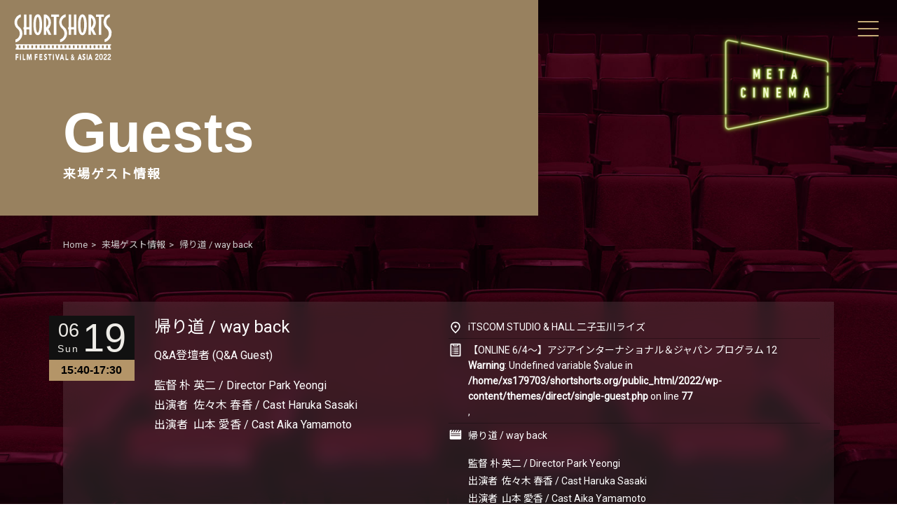

--- FILE ---
content_type: text/html; charset=UTF-8
request_url: https://shortshorts.org/2022/guest/2022-06-19-aj-12-2/
body_size: 8863
content:
<!doctype html>
<html lang="ja">
<head prefix="og: http://ogp.me/ns# fb: http://ogp.me/ns/fb# article: http://ogp.me/ns/article#">
<meta charset="utf-8">
<meta name="viewport" content="width=device-width">
<meta name="description" content="ショートショート フィルムフェスティバル ＆ アジア2022 (SSFF ＆amp; ASIA 2022)。  &#8211;  帰り道 / way back">
<meta name="copyright" content="&copy; 2022 Short Shorts Film Festival & Asia.">
<!-- OGP -->
<meta property="og:site_name" content="ショートショート フィルムフェスティバル ＆ アジア2022 (SSFF ＆amp; ASIA 2022)">
<meta property="og:type" content="article">
<meta property="og:url" content="https://shortshorts.org/2022/guest/2022-06-19-aj-12-2/">
<meta property="og:title" content=" &raquo; 帰り道 / way back">
<meta property="og:image" content="https://shortshorts.org/2022/common/ogp-image.jpg">
<meta property="og:description" content=" &raquo; 帰り道 / way back">
<meta name="twitter:card" content="summary_large_image">
<meta name="twitter:site" content="@s_s_f_f">
<meta name="twitter:title" content="ショートショート フィルムフェスティバル ＆ アジア2022 (SSFF ＆amp; ASIA 2022)。">
<meta name="twitter:description" content="ショートショート フィルムフェスティバル ＆ アジア2022 (SSFF & ASIA 2022)。世界約126の国と地域から集まった5,720本以上の中から、選りすぐりの約200作品を上映。">
<meta name="twitter:image" content="https://shortshorts.org/2022/common/ogp-image.jpg">
<meta property="fb:app_id" content="1611100425821506">
<title>帰り道 / way back &#8211; ショートショート フィルムフェスティバル ＆ アジア2022（SSFF &amp; ASIA 2022）</title>
<meta name='robots' content='max-image-preview:large' />
<link rel="alternate" title="oEmbed (JSON)" type="application/json+oembed" href="https://shortshorts.org/2022/wp-json/oembed/1.0/embed?url=https%3A%2F%2Fshortshorts.org%2F2022%2Fguest%2F2022-06-19-aj-12-2%2F" />
<link rel="alternate" title="oEmbed (XML)" type="text/xml+oembed" href="https://shortshorts.org/2022/wp-json/oembed/1.0/embed?url=https%3A%2F%2Fshortshorts.org%2F2022%2Fguest%2F2022-06-19-aj-12-2%2F&#038;format=xml" />
<style id='wp-img-auto-sizes-contain-inline-css' type='text/css'>
img:is([sizes=auto i],[sizes^="auto," i]){contain-intrinsic-size:3000px 1500px}
/*# sourceURL=wp-img-auto-sizes-contain-inline-css */
</style>
<link rel='stylesheet' id='sbi_styles-css' href='https://shortshorts.org/2022/wp-content/plugins/instagram-feed/css/sbi-styles.min.css?ver=6.10.0' type='text/css' media='all' />
<style id='wp-block-library-inline-css' type='text/css'>
:root{--wp-block-synced-color:#7a00df;--wp-block-synced-color--rgb:122,0,223;--wp-bound-block-color:var(--wp-block-synced-color);--wp-editor-canvas-background:#ddd;--wp-admin-theme-color:#007cba;--wp-admin-theme-color--rgb:0,124,186;--wp-admin-theme-color-darker-10:#006ba1;--wp-admin-theme-color-darker-10--rgb:0,107,160.5;--wp-admin-theme-color-darker-20:#005a87;--wp-admin-theme-color-darker-20--rgb:0,90,135;--wp-admin-border-width-focus:2px}@media (min-resolution:192dpi){:root{--wp-admin-border-width-focus:1.5px}}.wp-element-button{cursor:pointer}:root .has-very-light-gray-background-color{background-color:#eee}:root .has-very-dark-gray-background-color{background-color:#313131}:root .has-very-light-gray-color{color:#eee}:root .has-very-dark-gray-color{color:#313131}:root .has-vivid-green-cyan-to-vivid-cyan-blue-gradient-background{background:linear-gradient(135deg,#00d084,#0693e3)}:root .has-purple-crush-gradient-background{background:linear-gradient(135deg,#34e2e4,#4721fb 50%,#ab1dfe)}:root .has-hazy-dawn-gradient-background{background:linear-gradient(135deg,#faaca8,#dad0ec)}:root .has-subdued-olive-gradient-background{background:linear-gradient(135deg,#fafae1,#67a671)}:root .has-atomic-cream-gradient-background{background:linear-gradient(135deg,#fdd79a,#004a59)}:root .has-nightshade-gradient-background{background:linear-gradient(135deg,#330968,#31cdcf)}:root .has-midnight-gradient-background{background:linear-gradient(135deg,#020381,#2874fc)}:root{--wp--preset--font-size--normal:16px;--wp--preset--font-size--huge:42px}.has-regular-font-size{font-size:1em}.has-larger-font-size{font-size:2.625em}.has-normal-font-size{font-size:var(--wp--preset--font-size--normal)}.has-huge-font-size{font-size:var(--wp--preset--font-size--huge)}.has-text-align-center{text-align:center}.has-text-align-left{text-align:left}.has-text-align-right{text-align:right}.has-fit-text{white-space:nowrap!important}#end-resizable-editor-section{display:none}.aligncenter{clear:both}.items-justified-left{justify-content:flex-start}.items-justified-center{justify-content:center}.items-justified-right{justify-content:flex-end}.items-justified-space-between{justify-content:space-between}.screen-reader-text{border:0;clip-path:inset(50%);height:1px;margin:-1px;overflow:hidden;padding:0;position:absolute;width:1px;word-wrap:normal!important}.screen-reader-text:focus{background-color:#ddd;clip-path:none;color:#444;display:block;font-size:1em;height:auto;left:5px;line-height:normal;padding:15px 23px 14px;text-decoration:none;top:5px;width:auto;z-index:100000}html :where(.has-border-color){border-style:solid}html :where([style*=border-top-color]){border-top-style:solid}html :where([style*=border-right-color]){border-right-style:solid}html :where([style*=border-bottom-color]){border-bottom-style:solid}html :where([style*=border-left-color]){border-left-style:solid}html :where([style*=border-width]){border-style:solid}html :where([style*=border-top-width]){border-top-style:solid}html :where([style*=border-right-width]){border-right-style:solid}html :where([style*=border-bottom-width]){border-bottom-style:solid}html :where([style*=border-left-width]){border-left-style:solid}html :where(img[class*=wp-image-]){height:auto;max-width:100%}:where(figure){margin:0 0 1em}html :where(.is-position-sticky){--wp-admin--admin-bar--position-offset:var(--wp-admin--admin-bar--height,0px)}@media screen and (max-width:600px){html :where(.is-position-sticky){--wp-admin--admin-bar--position-offset:0px}}

/*# sourceURL=wp-block-library-inline-css */
</style><style id='global-styles-inline-css' type='text/css'>
:root{--wp--preset--aspect-ratio--square: 1;--wp--preset--aspect-ratio--4-3: 4/3;--wp--preset--aspect-ratio--3-4: 3/4;--wp--preset--aspect-ratio--3-2: 3/2;--wp--preset--aspect-ratio--2-3: 2/3;--wp--preset--aspect-ratio--16-9: 16/9;--wp--preset--aspect-ratio--9-16: 9/16;--wp--preset--color--black: #000000;--wp--preset--color--cyan-bluish-gray: #abb8c3;--wp--preset--color--white: #ffffff;--wp--preset--color--pale-pink: #f78da7;--wp--preset--color--vivid-red: #cf2e2e;--wp--preset--color--luminous-vivid-orange: #ff6900;--wp--preset--color--luminous-vivid-amber: #fcb900;--wp--preset--color--light-green-cyan: #7bdcb5;--wp--preset--color--vivid-green-cyan: #00d084;--wp--preset--color--pale-cyan-blue: #8ed1fc;--wp--preset--color--vivid-cyan-blue: #0693e3;--wp--preset--color--vivid-purple: #9b51e0;--wp--preset--gradient--vivid-cyan-blue-to-vivid-purple: linear-gradient(135deg,rgb(6,147,227) 0%,rgb(155,81,224) 100%);--wp--preset--gradient--light-green-cyan-to-vivid-green-cyan: linear-gradient(135deg,rgb(122,220,180) 0%,rgb(0,208,130) 100%);--wp--preset--gradient--luminous-vivid-amber-to-luminous-vivid-orange: linear-gradient(135deg,rgb(252,185,0) 0%,rgb(255,105,0) 100%);--wp--preset--gradient--luminous-vivid-orange-to-vivid-red: linear-gradient(135deg,rgb(255,105,0) 0%,rgb(207,46,46) 100%);--wp--preset--gradient--very-light-gray-to-cyan-bluish-gray: linear-gradient(135deg,rgb(238,238,238) 0%,rgb(169,184,195) 100%);--wp--preset--gradient--cool-to-warm-spectrum: linear-gradient(135deg,rgb(74,234,220) 0%,rgb(151,120,209) 20%,rgb(207,42,186) 40%,rgb(238,44,130) 60%,rgb(251,105,98) 80%,rgb(254,248,76) 100%);--wp--preset--gradient--blush-light-purple: linear-gradient(135deg,rgb(255,206,236) 0%,rgb(152,150,240) 100%);--wp--preset--gradient--blush-bordeaux: linear-gradient(135deg,rgb(254,205,165) 0%,rgb(254,45,45) 50%,rgb(107,0,62) 100%);--wp--preset--gradient--luminous-dusk: linear-gradient(135deg,rgb(255,203,112) 0%,rgb(199,81,192) 50%,rgb(65,88,208) 100%);--wp--preset--gradient--pale-ocean: linear-gradient(135deg,rgb(255,245,203) 0%,rgb(182,227,212) 50%,rgb(51,167,181) 100%);--wp--preset--gradient--electric-grass: linear-gradient(135deg,rgb(202,248,128) 0%,rgb(113,206,126) 100%);--wp--preset--gradient--midnight: linear-gradient(135deg,rgb(2,3,129) 0%,rgb(40,116,252) 100%);--wp--preset--font-size--small: 13px;--wp--preset--font-size--medium: 20px;--wp--preset--font-size--large: 36px;--wp--preset--font-size--x-large: 42px;--wp--preset--spacing--20: 0.44rem;--wp--preset--spacing--30: 0.67rem;--wp--preset--spacing--40: 1rem;--wp--preset--spacing--50: 1.5rem;--wp--preset--spacing--60: 2.25rem;--wp--preset--spacing--70: 3.38rem;--wp--preset--spacing--80: 5.06rem;--wp--preset--shadow--natural: 6px 6px 9px rgba(0, 0, 0, 0.2);--wp--preset--shadow--deep: 12px 12px 50px rgba(0, 0, 0, 0.4);--wp--preset--shadow--sharp: 6px 6px 0px rgba(0, 0, 0, 0.2);--wp--preset--shadow--outlined: 6px 6px 0px -3px rgb(255, 255, 255), 6px 6px rgb(0, 0, 0);--wp--preset--shadow--crisp: 6px 6px 0px rgb(0, 0, 0);}:where(.is-layout-flex){gap: 0.5em;}:where(.is-layout-grid){gap: 0.5em;}body .is-layout-flex{display: flex;}.is-layout-flex{flex-wrap: wrap;align-items: center;}.is-layout-flex > :is(*, div){margin: 0;}body .is-layout-grid{display: grid;}.is-layout-grid > :is(*, div){margin: 0;}:where(.wp-block-columns.is-layout-flex){gap: 2em;}:where(.wp-block-columns.is-layout-grid){gap: 2em;}:where(.wp-block-post-template.is-layout-flex){gap: 1.25em;}:where(.wp-block-post-template.is-layout-grid){gap: 1.25em;}.has-black-color{color: var(--wp--preset--color--black) !important;}.has-cyan-bluish-gray-color{color: var(--wp--preset--color--cyan-bluish-gray) !important;}.has-white-color{color: var(--wp--preset--color--white) !important;}.has-pale-pink-color{color: var(--wp--preset--color--pale-pink) !important;}.has-vivid-red-color{color: var(--wp--preset--color--vivid-red) !important;}.has-luminous-vivid-orange-color{color: var(--wp--preset--color--luminous-vivid-orange) !important;}.has-luminous-vivid-amber-color{color: var(--wp--preset--color--luminous-vivid-amber) !important;}.has-light-green-cyan-color{color: var(--wp--preset--color--light-green-cyan) !important;}.has-vivid-green-cyan-color{color: var(--wp--preset--color--vivid-green-cyan) !important;}.has-pale-cyan-blue-color{color: var(--wp--preset--color--pale-cyan-blue) !important;}.has-vivid-cyan-blue-color{color: var(--wp--preset--color--vivid-cyan-blue) !important;}.has-vivid-purple-color{color: var(--wp--preset--color--vivid-purple) !important;}.has-black-background-color{background-color: var(--wp--preset--color--black) !important;}.has-cyan-bluish-gray-background-color{background-color: var(--wp--preset--color--cyan-bluish-gray) !important;}.has-white-background-color{background-color: var(--wp--preset--color--white) !important;}.has-pale-pink-background-color{background-color: var(--wp--preset--color--pale-pink) !important;}.has-vivid-red-background-color{background-color: var(--wp--preset--color--vivid-red) !important;}.has-luminous-vivid-orange-background-color{background-color: var(--wp--preset--color--luminous-vivid-orange) !important;}.has-luminous-vivid-amber-background-color{background-color: var(--wp--preset--color--luminous-vivid-amber) !important;}.has-light-green-cyan-background-color{background-color: var(--wp--preset--color--light-green-cyan) !important;}.has-vivid-green-cyan-background-color{background-color: var(--wp--preset--color--vivid-green-cyan) !important;}.has-pale-cyan-blue-background-color{background-color: var(--wp--preset--color--pale-cyan-blue) !important;}.has-vivid-cyan-blue-background-color{background-color: var(--wp--preset--color--vivid-cyan-blue) !important;}.has-vivid-purple-background-color{background-color: var(--wp--preset--color--vivid-purple) !important;}.has-black-border-color{border-color: var(--wp--preset--color--black) !important;}.has-cyan-bluish-gray-border-color{border-color: var(--wp--preset--color--cyan-bluish-gray) !important;}.has-white-border-color{border-color: var(--wp--preset--color--white) !important;}.has-pale-pink-border-color{border-color: var(--wp--preset--color--pale-pink) !important;}.has-vivid-red-border-color{border-color: var(--wp--preset--color--vivid-red) !important;}.has-luminous-vivid-orange-border-color{border-color: var(--wp--preset--color--luminous-vivid-orange) !important;}.has-luminous-vivid-amber-border-color{border-color: var(--wp--preset--color--luminous-vivid-amber) !important;}.has-light-green-cyan-border-color{border-color: var(--wp--preset--color--light-green-cyan) !important;}.has-vivid-green-cyan-border-color{border-color: var(--wp--preset--color--vivid-green-cyan) !important;}.has-pale-cyan-blue-border-color{border-color: var(--wp--preset--color--pale-cyan-blue) !important;}.has-vivid-cyan-blue-border-color{border-color: var(--wp--preset--color--vivid-cyan-blue) !important;}.has-vivid-purple-border-color{border-color: var(--wp--preset--color--vivid-purple) !important;}.has-vivid-cyan-blue-to-vivid-purple-gradient-background{background: var(--wp--preset--gradient--vivid-cyan-blue-to-vivid-purple) !important;}.has-light-green-cyan-to-vivid-green-cyan-gradient-background{background: var(--wp--preset--gradient--light-green-cyan-to-vivid-green-cyan) !important;}.has-luminous-vivid-amber-to-luminous-vivid-orange-gradient-background{background: var(--wp--preset--gradient--luminous-vivid-amber-to-luminous-vivid-orange) !important;}.has-luminous-vivid-orange-to-vivid-red-gradient-background{background: var(--wp--preset--gradient--luminous-vivid-orange-to-vivid-red) !important;}.has-very-light-gray-to-cyan-bluish-gray-gradient-background{background: var(--wp--preset--gradient--very-light-gray-to-cyan-bluish-gray) !important;}.has-cool-to-warm-spectrum-gradient-background{background: var(--wp--preset--gradient--cool-to-warm-spectrum) !important;}.has-blush-light-purple-gradient-background{background: var(--wp--preset--gradient--blush-light-purple) !important;}.has-blush-bordeaux-gradient-background{background: var(--wp--preset--gradient--blush-bordeaux) !important;}.has-luminous-dusk-gradient-background{background: var(--wp--preset--gradient--luminous-dusk) !important;}.has-pale-ocean-gradient-background{background: var(--wp--preset--gradient--pale-ocean) !important;}.has-electric-grass-gradient-background{background: var(--wp--preset--gradient--electric-grass) !important;}.has-midnight-gradient-background{background: var(--wp--preset--gradient--midnight) !important;}.has-small-font-size{font-size: var(--wp--preset--font-size--small) !important;}.has-medium-font-size{font-size: var(--wp--preset--font-size--medium) !important;}.has-large-font-size{font-size: var(--wp--preset--font-size--large) !important;}.has-x-large-font-size{font-size: var(--wp--preset--font-size--x-large) !important;}
/*# sourceURL=global-styles-inline-css */
</style>

<style id='classic-theme-styles-inline-css' type='text/css'>
/*! This file is auto-generated */
.wp-block-button__link{color:#fff;background-color:#32373c;border-radius:9999px;box-shadow:none;text-decoration:none;padding:calc(.667em + 2px) calc(1.333em + 2px);font-size:1.125em}.wp-block-file__button{background:#32373c;color:#fff;text-decoration:none}
/*# sourceURL=/wp-includes/css/classic-themes.min.css */
</style>
<link rel="canonical" href="https://shortshorts.org/2022/guest/2022-06-19-aj-12-2/" />
<style>
.qtranxs_flag_ja {background-image: url(https://shortshorts.org/2022/wp-content/plugins/qtranslate-xt-master/flags/jp.png); background-repeat: no-repeat;}
.qtranxs_flag_en {background-image: url(https://shortshorts.org/2022/wp-content/plugins/qtranslate-xt-master/flags/gb.png); background-repeat: no-repeat;}
</style>
<link hreflang="ja" href="https://shortshorts.org/2022/guest/2022-06-19-aj-12-2/" rel="alternate" />
<link hreflang="en" href="https://shortshorts.org/2022/en/guest/2022-06-19-aj-12-2/" rel="alternate" />
<link hreflang="x-default" href="https://shortshorts.org/2022/guest/2022-06-19-aj-12-2/" rel="alternate" />
<meta name="generator" content="qTranslate-XT 3.11.4" />
<link rel="icon" href="https://shortshorts.org/2022/wp-content/uploads/2022/04/cropped-fabicon-32x32.png" sizes="32x32" />
<link rel="icon" href="https://shortshorts.org/2022/wp-content/uploads/2022/04/cropped-fabicon-192x192.png" sizes="192x192" />
<link rel="apple-touch-icon" href="https://shortshorts.org/2022/wp-content/uploads/2022/04/cropped-fabicon-180x180.png" />
<meta name="msapplication-TileImage" content="https://shortshorts.org/2022/wp-content/uploads/2022/04/cropped-fabicon-270x270.png" />
<link rel="preconnect" href="https://fonts.googleapis.com">
<link rel="preconnect" href="https://fonts.gstatic.com" crossorigin>
<link href="https://fonts.googleapis.com/css2?family=Noto+Sans+JP&family=Roboto&display=swap" rel="stylesheet">
<link href="/2022/css/reset.css" rel="stylesheet" type="text/css" media="all">
<link href="/2022/css/modal-video.min.css" rel="stylesheet" type="text/css" media="all">
<link href="/2022/css/common.css?v=220630_2" rel="stylesheet" type="text/css" media="all">
<!-- Global site tag (gtag.js) - Google Analytics -->
<script async src="https://www.googletagmanager.com/gtag/js?id=G-DZQYY19G5K"></script>
<script>
  window.dataLayer = window.dataLayer || [];
  function gtag(){dataLayer.push(arguments);}
  gtag('js', new Date());

  gtag('config', 'G-DZQYY19G5K');
</script>
<!-- Global site tag (gtag.js) - Google Analytics -->
<script async src="https://www.googletagmanager.com/gtag/js?id=UA-18277846-29"></script>
<script>
  window.dataLayer = window.dataLayer || [];
  function gtag(){dataLayer.push(arguments);}
  gtag('js', new Date());

  gtag('config', 'UA-18277846-29');
</script>

</head>

<body>
<header id="headerarea">
<p id="bilogo"><a href="/2022/"><img src="/2022/common/logo2.svg" alt="ショートショート フィルムフェスティバル ＆ アジア2022 (SSFF ＆ ASIA 2022)"></a></p>
<div class="menu">
<span></span>
<span></span>
<span></span>
</div>
<nav>
<div>
<div class="box">
<p id="logo"><a href="/2022/"><img src="/2022/common/logo-b.svg" alt="ショートショート フィルムフェスティバル ＆ アジア2022 (SSFF ＆ ASIA 2022)"></a></p>
<ul id="lang">
<li><a href="https://shortshorts.org/2022/ja/guest/2022-06-19-aj-12-2/" class="lgactive">JP</a></li>
<li><a href="https://shortshorts.org/2022/en/guest/2022-06-19-aj-12-2/">EN</a></li>
</ul>
</div>
<div class="box">
<ul id="hdnav">
<li><a href="/2022/about/">開催概要</a></li>
<li><a href="/2022/event/">イベント</a></li>
<li><a href="/2022/information/">お知らせ</a></li>
<li><a href="/2022/schedule/">スケジュール</a></li>
<li><a href="/2022/program/">上映・配信プログラム</a></li>
<li><a href="/2022/competitions-awards/">部門・アワード</a></li>
<li><a href="/2022/awards/">受賞情報</a></li>
<li><a href="/2022/jury/">審査員紹介</a></li>
<li><a href="/2022/guest/">来場ゲスト情報</a></li>
<li><a href="/2022/special/">スペシャルコンテンツ</a></li>
<li><a href="/2022/ticket/">チケット情報</a></li>
<li><a href="/2022/access/">会場アクセス</a></li>
<li><a href="/2022/online/">オンライン会場</a></li>
<li><a href="/2022/sponsor/">スポンサー一覧</a></li>
<li><a href="/2022/branded-shorts/">BRANDED SHORTS</a></li>
<li><a href="https://www.shortshorts.org/ja/contact/" target="_blank">お問い合わせ</a></li>
<li><a href="https://www.shortshorts.org/ja/other/privacy.php" target="_blank">プライバシーポリシー</a></li>
<li><a href="https://www.shortshorts.org/ja/about/" target="_blank">運営会社</a></li>
</ul>
<div class="box2">
<form method="get" id="searchform" action="https://shortshorts.org/2022">
<div>
<input type="search" name="s" id="s" placeholder="SEARCH">
<button type="submit"><img src="/2022/common/search.svg" alt="検索"></button>
</div>
</form>
<ul class="snslist">
<li><a href="https://www.youtube.com/channel/UCHWCQ7YZJz3sp3hYS4r3kbw" target="blank"><img src="/2022/common/icon_youtube.svg" alt="youtube"></a></li>
<li><a href="https://www.facebook.com/shortshortsfilmfestivalasia/" target="blank"><img src="/2022/common/icon_facebook.svg" alt="facebook"></a></li>
<li><a href="https://twitter.com/s_s_f_f" target="blank"><img src="/2022/common/icon_twitter.svg" alt="twitter"></a></li>
<li><a href="https://www.instagram.com/ssff.official/" target="blank"><img src="/2022/common/icon_instagram.svg" alt="instagram"></a></li>
<li><a href="https://www.tiktok.com/@ssff.official?lang=ja-JP" target="blank"><img src="/2022/common/icon_tiktok.svg" alt="tiktok"></a></li>
</ul>
</div>
</div>
</div>
</nav>
</header>

<main id="guestmainarea">
<article>



<header id="titlearea">
<p>Guests</p>
<h1>来場ゲスト情報</h1>
</header>
<nav id="breadcrumb" aria-label="現在位置">
<ol itemscope itemtype="https://schema.org/BreadcrumbList">
<li itemprop="itemListElement" itemscope itemtype="https://schema.org/ListItem">
<a itemprop="item" href="/2022/"><span itemprop="name">Home</span></a>
<meta itemprop="position" content="1" /></li>
<li itemprop="itemListElement" itemscope itemtype="https://schema.org/ListItem">
<a itemprop="item" href="/2022/guest/"><span itemprop="name">来場ゲスト情報</span></a>
<meta itemprop="position" content="2" /></li>
<li itemprop="itemListElement" itemscope itemtype="https://schema.org/ListItem">
<span itemprop="name">帰り道 / way back</span>
<meta itemprop="position" content="3" /></li>
</ol>
</nav>


<section id="contentsarea">
<ul class="guestlist">
<li class="invw">
<p class="date">
<span>06</span><span>19</span><span>Sun</span><span>15:40-17:30</span></p>
<div class="info">
<div class="box">
<h3 class="title">帰り道 / way back</h3>
<div class="description"><p><span>Q&amp;A</span>登壇者<span> (Q&amp;A Guest)</span></p>
<p>監督 朴 英二 / Director Park Yeongi<br />
出演者  佐々木 春香 / Cast Haruka Sasaki<br />
出演者  山本 愛香 / Cast Aika Yamamoto</p>
<p>&nbsp;</p>
</div>
</div>
<div class="box">
<div class="venue"><a href="/2022/access/#itscom">iTSCOM STUDIO & HALL 二子玉川ライズ</a></div><div class="program">
    <a href="https://shortshorts.org/2022/program/program_cat/aj/aj-12/">【ONLINE 6/4〜】アジアインターナショナル＆ジャパン プログラム 12</a>
<br />
<b>Warning</b>:  Undefined variable $value in <b>/home/xs179703/shortshorts.org/public_html/2022/wp-content/themes/direct/single-guest.php</b> on line <b>77</b><br />
, </div>
<div class="movie"><p><span data-sheets-value="{&quot;1&quot;:2,&quot;2&quot;:&quot;帰り道&quot;}" data-sheets-userformat="{&quot;2&quot;:4739,&quot;3&quot;:{&quot;1&quot;:0},&quot;4&quot;:{&quot;1&quot;:2,&quot;2&quot;:16777215},&quot;10&quot;:2,&quot;12&quot;:0,&quot;15&quot;:&quot;Arial&quot;}"><a href="https://shortshorts.org/2022/program/aj/aj-12/way-back/">帰り道 / way back</a><br />
</span></p>
<p>監督 朴 英二 / Director Park Yeongi<br />
出演者  佐々木 春香 / Cast Haruka Sasaki<br />
出演者  山本 愛香 / Cast Aika Yamamoto</p>
<p>&nbsp;</p>
</div><ul><li><a href="https://shortshorts2022itscom0619.peatix.com" target="_blank">チケット予約</a></li></ul></div>
</div>
</li>
</ul>
</section>

<aside>

</aside>

<section id="ftsponsorarea">
<header>
<h2>SSFF & ASIA 2022 オフィシャルコンペティションスポンサー</h2>
</header>
<div>
<div class="flexbox box1">
<p><a href="https://www.shortshorts.org/sony/" target="_blank"><img src="/2022/common/logo/sony.gif" alt="ソニーグループ株式会社"></a></p>
<!--/flexbox--></div>
<div class="flexbox box2">
<div>
<h3>XRパートナー</h3>
<p><a href="https://group.ntt/jp/" target="blank"><img src="/2022/common/logo/ntt.gif" alt="日本電信電話株式会社"></a></p>
</div>
<div>
<h3>デジタルイノベーション<br>パートナー</h3>
<p><a href="https://www.deloittedigital.jp/" target="blank"><img src="/2022/common/logo/deloitte.gif" alt="Deloitte Digital"></a></p>
</div>
<!--/flexbox--></div>
<div class="flexbox box3">
<h3>スポンサー</h3>
<div>
<p><a href="https://www.milbon.com/" target="blank"><img src="/2022/common/logo/milbon.gif" alt="株式会社ミルボン"></a></p>
<p><a href="https://www.sony.net/xperia-cinematography?cid=sco-gl-mctc_ssff2022&s_tc=somc_co_ext_ssff2022" target="blank"><img src="/2022/common/logo/xperia.gif" alt="Xperia"></a></p>
<p><a href="https://www.biogen.co.jp/" target="blank"><img src="/2022/common/logo/biogen.gif" alt="バイオジェン・ジャパン株式会社"></a></p>
</div>
<div>
<p><a href="http://hoppy-happy-theater.com/" target="blank"><img src="/2022/common/logo/hoppy.gif" alt="ホッピービバレッジ株式会社"></a></p>
<p><a href="https://jp.indeed.com/about" target="blank"><img src="/2022/common/logo/indeed.gif" alt="Indeed"></a></p>
</div>
<div>
<p><a href="https://www.jikei.asia/com/jp/" target="blank"><img src="/2022/common/logo/jikei.gif" alt="滋慶学園COMグループ"></a></p>
<p><a href="http://www.nskre.co.jp/" target="blank"><img src="/2022/common/logo/nittetsukowa.gif" alt="日鉄興和不動産株式会社"></a></p>
<p><a href="http://www.dhw.co.jp/" target="blank"><img src="/2022/common/logo/d-lollywood.gif" alt="デジタルハリウッド株式会社"></a></p>
</div>
<div>
<div class="box3-1">
<p><a href="http://www.tokyu.co.jp/" target="blank"><img src="/2022/common/logo/tokyu.gif" alt="東急株式会社"></a></p>
<p><a href="https://www.rise.sc/" target="blank"><img src="/2022/common/logo/rise.gif" alt="イッツ・コミュニケーションズ株式会社"></a></p>
</div>
<div>
<h3>クリエイティブ<br>パートナー</h3>
<div>
<p><a href="https://www.aoi-pro.com/" target="blank"><img src="/2022/common/logo/aoipro.gif" alt="株式会社AOI Pro."></a></p>
<p><a href="https://tyo.co.jp/" target="blank"><img src="/2022/common/logo/tyo.gif" alt="株式会社TYO"></a></p>
<p><a href="https://xpd-inc.co.jp/" target="blank"><img src="/2022/common/logo/xpd.gif" alt="株式会社xpd"></a></p>
</div>
</div>
</div>
<!--/flexbox--></div>
<div class="flexbox box7">
<div>
<div class="flexbox box4">
<h3>メディアパートナー</h3>
<div>
<p><a href="https://www.j-wave.co.jp/" target="blank"><img src="/2022/common/logo/j-wave.gif" alt="J-WAVE"></a></p>
<p><a href="https://condenast.jp/" target="blank"><img src="/2022/common/logo/condenest.gif" alt="コンデナスト・ジャパン"></a></p>
<p><a href="http://www.tokyoheadline.com/" target="blank"><img src="/2022/common/logo/tokyoheadline.gif" alt="TOKYO HEADLINE"></a></p>
</div>
<div>
<div>
<h3>メディアサポーター</h3>
<div>
<p><a href="https://www.cinemacafe.net/" target="blank"><img src="/2022/common/logo/cinemacafe.gif" alt="シネマカフェ"></a></p>
<p><a href="http://www.kinejun.com/" target="blank"><img src="/2022/common/logo/kinema.gif" alt="株式会社キネマ旬報社"></a></p>
<p><a href="https://www.oricon.co.jp/" target="blank"><img src="/2022/common/logo/oriconnews.gif" alt="ORICON NEWS"></a></p>
</div>
</div>
<div class="box4-1">
<h3>イングリッシュメディア<br>サポーター</h3>
<div>
<p><a href="https://english.kyodonews.net/" target="blank"><img src="/2022/common/logo/kyodonews.gif" alt="Kyodo News Plus"></a></p>
</div>
</div>
</div>
<!--/flexbox--></div>
<div class="flexbox box5">
<div>
<h3>開催協力</h3>
<p><a href="http://www.mori.co.jp/" target="blank"><img src="/2022/common/logo/mori.gif" alt="森ビル株式会社"></a></p>
</div>
<div>
<h3>機材協力</h3>
<p><a href="http://led.led-tokyo.co.jp/" target="blank"><img src="/2022/common/logo/ledtokyo.gif" alt="LED TOKYO"></a></p>
</div>
<div>
<h3>戦争と生きる力プログラム<br>特別協力</h3>
<p><a href="http://jp.icrc.org/" target="blank"><img src="/2022/common/logo/icrc.gif" alt="赤十字国際委員会(ICRC)"></a></p>
</div>
<div>
<h3>イベント 特別協力</h3>
<p><a href="https://www.msf.or.jp/" target="blank"><img src="/2022/common/logo/msf.gif" alt="特定非営利活動法人 国境なき医師団日本"></a></p>
</div>
<div>
<h3>オフィシャルトートバッグ</h3>
<p><a href="http://rootote.jp/" target="blank"><img src="/2022/common/logo/rootote.gif" alt="ROOTOTE"></a></p>
</div>
<!--/flexbox--></div>
</div>
<div class="flexbox box6">
<p><a href="https://tokyotokyo.jp/ja/" target="blank"><img src="/2022/common/logo/tokyo.gif" alt="東京都（Tokyo Tokyo Festival）"></a></p>
<!--/flexbox--></div>
</div>
</div>
<div id="fttxtarea">
<h4>主催</h4>
<p><a href="https://www.shortshorts.org/" target="blank">ショートショート実行委員会</a></p>
<h4>共催</h4>
<p><a href="https://omotesando.or.jp/" target="blank">商店街振興組合原宿表参道欅会</a></p>
<h4>後援</h4>
<div>
<p><a href="https://www.env.go.jp/" target="blank">環境省</a></p>
<p><a href="https://www.meti.go.jp/" target="blank">経済産業省</a></p>
<p><a href="https://www.mlit.go.jp/kankocho/" target="blank">国土交通省観光庁</a></p>
</div>
<h4>字幕制作特別協力</h4>
<div>
<p><a href="https://www.jvtacademy.com/" target="blank">日本映像翻訳アカデミー</a></p>
</div>
<h4>アワード企画協力</h4>
<div>
<p><a href="https://www.city.shibuya.tokyo.jp/" target="blank">渋谷区</a></p>
<p><a href="https://www.amuse.co.jp/" target="blank">株式会社アミューズ</a></p>
</div>
<h4>開催協力</h4>
<div>
<p><a href="https://yomiuriland.co.jp/" target="blank">株式会社よみうりランド</a></p>
<p><a href="https://abema.tv/" target="blank">株式会社AbemaTV</a></p>
</div>
<h4>協力</h4>
<div>
<p><a href="https://www.sccs.aoyama.ac.jp/" target="blank">青山学院大学 総合文化政策学部</a></p>
<p><a href="https://insight-tech.co.jp/" target="blank">株式会社 Insight Tech</a></p>
<p><a href="https://www.direct-ns.co.jp/" target="blank">有限会社 ディレクト・ネットワークシステムズ</a></p>
</div>
</div>
</section>

</article>
</main>


<footer id="footerarea">
<nav>
<ul>
<li><a href="/2022/">Home</a></li>
<li><a href="/2022/about/">開催概要</a></li>
<li><a href="/2022/event/">イベント</a></li>
<li><a href="/2022/information/">お知らせ</a></li>
<li><a href="/2022/schedule/">スケジュール</a></li>
<li><a href="/2022/program/">上映・配信プログラム</a></li>
<li><a href="/2022/competitions-awards/">部門・アワード</a></li>
<li><a href="/2022/awards/">受賞情報</a></li>
<li><a href="/2022/jury/">審査員紹介</a></li>
<li><a href="/2022/guest/">来場ゲスト情報</a></li>
<li><a href="/2022/special/">スペシャルコンテンツ</a></li>
<li><a href="/2022/ticket/">チケット情報</a></li>
<li><a href="/2022/access/">会場アクセス</a></li>
<li><a href="/2022/online/">オンライン会場</a></li>
<li><a href="/2022/sponsor/">スポンサー一覧</a></li>
<li><a href="/2022/branded-shorts/">BRANDED SHORTS</a></li>
</ul>
<ul>
<li><a href="https://www.shortshorts.org/ja/contact/" target="_blank">お問い合わせ</a></li>
<li><a href="https://www.shortshorts.org/ja/other/privacy.php" target="_blank">プライバシーポリシー</a></li>
<li><a href="https://www.shortshorts.org/ja/about/" target="_blank">運営会社</a></li>
<li><a href="https://www.shortshorts.org/content/press_release/" target="_blank">プレス</a></li>
</ul>
<div>
<ul>
<li><a href="<br />
<b>Warning</b>:  Undefined variable $current_url in <b>/home/xs179703/shortshorts.org/public_html/2022/wp-content/themes/direct/footer.php</b> on line <b>367</b><br />
https://shortshorts.org/2022/ja/guest/2022-06-19-aj-12-2/">JP</a></li>
<li><a href="<br />
<b>Warning</b>:  Undefined variable $current_url in <b>/home/xs179703/shortshorts.org/public_html/2022/wp-content/themes/direct/footer.php</b> on line <b>368</b><br />
https://shortshorts.org/2022/en/guest/2022-06-19-aj-12-2/">EN</a></li>
</ul>
<ul class="snslist">
<li><a href="https://www.youtube.com/channel/UCHWCQ7YZJz3sp3hYS4r3kbw" target="blank"><img src="/2022/common/icon_youtube.svg" alt="youtube"></a></li>
<li><a href="https://www.facebook.com/shortshortsfilmfestivalasia/" target="blank"><img src="/2022/common/icon_facebook.svg" alt="facebook"></a></li>
<li><a href="https://twitter.com/s_s_f_f" target="blank"><img src="/2022/common/icon_twitter.svg" alt="twitter"></a></li>
<li><a href="https://www.instagram.com/ssff.official/" target="blank"><img src="/2022/common/icon_instagram.svg" alt="instagram"></a></li>
<li><a href="https://www.tiktok.com/@ssff.official?lang=ja-JP" target="blank"><img src="/2022/common/icon_tiktok.svg" alt="tiktok"></a></li>
</ul>
</div>
</nav>
<div>
<p id="ftlogo"><a href="/2022/"><img src="/2022/common/logo-b.svg" alt="ショートショート フィルムフェスティバル ＆amp; アジア2022 (SSFF & ASIA 2022)"></a></p>
<p id="copyright">&copy; 2022 Short Shorts Film Festival &amp; Asia.</p>
</div>
</footer>



<div id="pagetop"><p><a href="#"><img src="/2022/common/pagetop.svg" alt="pagetop"/2022/></a></p></div>
<script src="https://code.jquery.com/jquery-2.2.4.min.js" integrity="sha256-BbhdlvQf/xTY9gja0Dq3HiwQF8LaCRTXxZKRutelT44=" crossorigin="anonymous"></script>
<script src="/2022/js/jquery-modal-video.min.js?v=220630"></script>
<script src="/2022/js/common.js?v=220630"></script>
<script type="speculationrules">
{"prefetch":[{"source":"document","where":{"and":[{"href_matches":"/2022/*"},{"not":{"href_matches":["/2022/wp-*.php","/2022/wp-admin/*","/2022/wp-content/uploads/*","/2022/wp-content/*","/2022/wp-content/plugins/*","/2022/wp-content/themes/direct/*","/2022/*\\?(.+)"]}},{"not":{"selector_matches":"a[rel~=\"nofollow\"]"}},{"not":{"selector_matches":".no-prefetch, .no-prefetch a"}}]},"eagerness":"conservative"}]}
</script>
<!-- Instagram Feed JS -->
<script type="text/javascript">
var sbiajaxurl = "https://shortshorts.org/2022/wp-admin/admin-ajax.php";
</script>
</body>
</html>







--- FILE ---
content_type: image/svg+xml
request_url: https://shortshorts.org/2022/common/logo-b.svg
body_size: 3843
content:
<?xml version="1.0" encoding="utf-8"?>
<!-- Generator: Adobe Illustrator 25.4.1, SVG Export Plug-In . SVG Version: 6.00 Build 0)  -->
<svg version="1.1" id="レイヤー_1" xmlns="http://www.w3.org/2000/svg" xmlns:xlink="http://www.w3.org/1999/xlink" x="0px"
	 y="0px" viewBox="0 0 148 69.4" style="enable-background:new 0 0 148 69.4;" xml:space="preserve">
<style type="text/css">
	.st0{fill:#98815F;}
</style>
<g>
	<path class="st0" d="M12.6,27.8c-0.1-0.4-0.1-0.9-0.2-1.3c-0.1-0.4-0.2-0.8-0.3-1.3c-0.1-0.4-0.3-0.8-0.5-1.2
		c-0.2-0.4-0.4-0.8-0.6-1.1c-0.2-0.4-0.4-0.7-0.7-1.1c-0.2-0.4-0.5-0.7-0.8-1c-0.3-0.3-0.6-0.6-0.9-0.9c-0.3-0.3-0.6-0.6-1-0.9l0,0
		c-0.2-0.2-0.4-0.3-0.6-0.5c-0.2-0.2-0.4-0.4-0.5-0.6c-0.2-0.2-0.3-0.4-0.5-0.6C6,17,5.9,16.8,5.8,16.6c-0.1-0.2-0.3-0.5-0.4-0.7
		c-0.1-0.2-0.2-0.5-0.3-0.8C5,14.8,5,14.6,4.9,14.3c-0.1-0.3-0.1-0.5-0.1-0.8c0-0.3,0-0.6,0-0.8c0-0.3,0-0.6,0-0.8
		c0-0.3,0.1-0.6,0.1-0.8c0.1-0.3,0.1-0.6,0.2-0.8c0.1-0.3,0.2-0.5,0.3-0.8c0.1-0.3,0.2-0.5,0.4-0.7C5.8,8.4,6,8.1,6.1,7.9
		c0.1-0.2,0.3-0.4,0.5-0.7C6.8,7.1,7,6.9,7.1,6.7c0.2-0.2,0.4-0.4,0.6-0.5c0.2-0.2,0.4-0.3,0.6-0.5c0.2-0.2,0.4-0.3,0.7-0.4
		C9.3,5.1,9.5,5,9.8,4.9c0.2-0.1,0.4-0.2,0.7-0.2l0-4.1c-0.4,0.1-0.7,0.2-1.1,0.3C9,0.9,8.6,1.1,8.2,1.2C7.9,1.4,7.5,1.6,7.2,1.8
		c-0.3,0.2-0.7,0.4-1,0.6C5.8,2.6,5.5,2.8,5.2,3.1C4.9,3.3,4.6,3.6,4.3,3.9C4.1,4.2,3.8,4.5,3.6,4.8c-0.3,0.3-0.5,0.6-0.7,1
		c-0.2,0.3-0.4,0.7-0.6,1C2,7.1,1.9,7.5,1.7,7.9C1.6,8.2,1.4,8.6,1.3,9C1.2,9.4,1.1,9.8,1,10.2c-0.1,0.4-0.1,0.8-0.2,1.2
		c0,0.4,0,0.8,0,1.2c0,0.4,0,0.8,0.1,1.2c0.1,0.4,0.1,0.8,0.2,1.2c0.1,0.4,0.2,0.8,0.3,1.2c0.1,0.4,0.3,0.7,0.4,1.1
		c0.2,0.4,0.3,0.7,0.5,1.1c0.2,0.3,0.4,0.7,0.6,1c0.2,0.3,0.5,0.6,0.7,0.9c0.3,0.3,0.5,0.6,0.8,0.9c0.3,0.3,0.6,0.5,0.9,0.8l0,0
		c0.2,0.2,0.4,0.4,0.6,0.6c0.2,0.2,0.4,0.4,0.6,0.7C6.8,23.5,7,23.8,7.1,24c0.2,0.2,0.3,0.5,0.5,0.8c0.1,0.3,0.3,0.5,0.4,0.8
		c0.1,0.3,0.2,0.6,0.3,0.8c0.1,0.3,0.2,0.6,0.2,0.9c0.1,0.3,0.1,0.6,0.1,0.9c0,0.3,0.1,0.6,0.1,0.9c0,0.3,0,0.6,0,0.9
		c0,0.3-0.1,0.6-0.1,0.9c-0.1,0.3-0.1,0.6-0.2,0.9c-0.1,0.3-0.2,0.6-0.3,0.9c-0.1,0.3-0.2,0.6-0.4,0.8c-0.1,0.3-0.3,0.5-0.5,0.8
		C7,34.8,6.8,35,6.7,35.2c-0.2,0.2-0.4,0.5-0.6,0.7c-0.2,0.2-0.4,0.4-0.7,0.6c-0.2,0.2-0.5,0.4-0.7,0.5c-0.2,0.2-0.5,0.3-0.8,0.5
		c-0.3,0.1-0.5,0.3-0.8,0.4c-0.3,0.1-0.5,0.2-0.8,0.3v4.1c0.4-0.1,0.8-0.2,1.2-0.3c0.4-0.1,0.8-0.3,1.2-0.5C5,41.4,5.4,41.2,5.8,41
		c0.4-0.2,0.7-0.4,1.1-0.7c0.4-0.2,0.7-0.5,1-0.8c0.3-0.3,0.6-0.6,0.9-0.9c0.3-0.3,0.6-0.6,0.9-1c0.3-0.3,0.5-0.7,0.8-1
		c0.2-0.4,0.5-0.7,0.7-1.1c0.2-0.4,0.4-0.8,0.6-1.2c0.2-0.4,0.3-0.8,0.4-1.3c0.1-0.4,0.2-0.9,0.3-1.3c0.1-0.4,0.1-0.9,0.2-1.3
		c0-0.4,0.1-0.9,0-1.3C12.7,28.7,12.7,28.2,12.6,27.8z"/>
	<path class="st0" d="M146.3,51.1c-0.6,0-1-0.5-1-1v-2.3c0-0.6,0.5-1,1-1l0.1,0v-1.6H2.4l0,1.6l0.3,0c0.6,0,1,0.5,1,1l0,2.3
		c0,0.6-0.5,1-1,1H2.4l0,2l143.9,0L146.3,51.1L146.3,51.1z M10,50.1c0,0.6-0.5,1-1,1H8.3c-0.6,0-1-0.5-1-1l0-2.3c0-0.6,0.5-1,1-1H9
		c0.6,0,1,0.5,1,1V50.1z M16.3,50.1c0,0.6-0.5,1-1,1h-0.7c-0.6,0-1-0.5-1-1l0-2.3c0-0.6,0.5-1,1-1h0.7c0.6,0,1,0.5,1,1L16.3,50.1z
		 M22.6,50.1c0,0.6-0.5,1-1,1h-0.7c-0.6,0-1-0.5-1-1l0-2.3c0-0.6,0.5-1,1-1h0.7c0.6,0,1,0.5,1,1V50.1z M28.9,50.1c0,0.6-0.5,1-1,1
		l-0.7,0c-0.6,0-1-0.5-1-1l0-2.3c0-0.6,0.5-1,1-1l0.7,0c0.6,0,1,0.5,1,1L28.9,50.1z M35.1,50.1c0,0.6-0.5,1-1,1h-0.7
		c-0.6,0-1-0.5-1-1l0-2.3c0-0.6,0.5-1,1-1h0.7c0.6,0,1,0.5,1,1L35.1,50.1z M41.4,50.1c0,0.6-0.5,1-1,1l-0.7,0c-0.6,0-1-0.5-1-1
		l0-2.3c0-0.6,0.5-1,1-1h0.7c0.6,0,1,0.5,1,1L41.4,50.1z M47.7,50.1c0,0.6-0.5,1-1,1l-0.7,0c-0.6,0-1-0.5-1-1l0-2.3c0-0.6,0.5-1,1-1
		l0.7,0c0.6,0,1,0.5,1,1L47.7,50.1z M53.9,50.1c0,0.6-0.5,1-1,1h-0.7c-0.6,0-1-0.5-1-1l0-2.3c0-0.6,0.5-1,1-1l0.7,0c0.6,0,1,0.5,1,1
		L53.9,50.1z M60.2,50.1c0,0.6-0.5,1-1,1h-0.7c-0.6,0-1-0.5-1-1v-2.3c0-0.6,0.5-1,1-1h0.7c0.6,0,1.1,0.5,1,1L60.2,50.1z M66.5,50.1
		c0,0.6-0.5,1-1,1h-0.7c-0.6,0-1-0.5-1-1l0-2.3c0-0.6,0.5-1,1-1h0.7c0.6,0,1,0.5,1,1V50.1z M72.8,50.1c0,0.6-0.5,1-1,1l-0.7,0
		c-0.6,0-1-0.5-1-1l0-2.3c0-0.6,0.5-1,1-1h0.7c0.6,0,1,0.5,1,1V50.1z M79,50.1c0,0.6-0.5,1-1,1l-0.7,0c-0.6,0-1-0.5-1-1l0-2.3
		c0-0.6,0.5-1,1-1l0.7,0c0.6,0,1,0.5,1,1L79,50.1z M85.3,50.1c0,0.6-0.5,1-1,1h-0.7c-0.6,0-1-0.5-1-1l0-2.3c0-0.6,0.5-1,1-1l0.7,0
		c0.6,0,1,0.5,1,1V50.1z M91.6,50.1c0,0.6-0.5,1-1,1l-0.7,0c-0.6,0-1-0.5-1-1l0-2.3c0-0.6,0.5-1,1-1h0.7c0.6,0,1,0.5,1,1L91.6,50.1z
		 M97.9,50.1c0,0.6-0.5,1-1,1l-0.7,0c-0.6,0-1-0.5-1-1v-2.3c0-0.6,0.5-1,1-1l0.7,0c0.6,0,1,0.5,1,1L97.9,50.1z M104.1,50.1
		c0,0.6-0.5,1-1,1h-0.7c-0.6,0-1-0.5-1-1v-2.3c0-0.6,0.5-1,1-1h0.7c0.6,0,1,0.5,1,1L104.1,50.1z M110.4,50.1c0,0.6-0.5,1-1,1h-0.7
		c-0.6,0-1-0.5-1-1l0-2.3c0-0.6,0.5-1,1-1h0.7c0.6,0,1,0.5,1,1L110.4,50.1z M116.7,50.1c0,0.6-0.5,1-1,1l-0.7,0c-0.6,0-1-0.5-1-1
		v-2.3c0-0.6,0.5-1,1-1l0.7,0c0.6,0,1,0.5,1,1V50.1z M122.9,50.1c0,0.6-0.5,1-1,1h-0.7c-0.6,0-1-0.5-1-1v-2.3c0-0.6,0.5-1,1-1h0.7
		c0.6,0,1,0.5,1,1L122.9,50.1z M129.2,50.1c0,0.6-0.5,1-1,1l-0.7,0c-0.6,0-1-0.5-1-1v-2.3c0-0.6,0.5-1,1-1l0.7,0c0.6,0,1,0.5,1,1
		V50.1z M135.5,50.1c0,0.6-0.5,1-1,1h-0.7c-0.6,0-1-0.5-1-1v-2.3c0-0.6,0.5-1,1-1l0.7,0c0.6,0,1,0.5,1,1L135.5,50.1z M141.8,50.1
		c0,0.6-0.5,1-1,1l-0.7,0c-0.6,0-1-0.5-1-1l0-2.3c0-0.6,0.5-1,1-1h0.7c0.6,0,1,0.5,1,1L141.8,50.1z"/>
	<polygon class="st0" points="90.6,0.8 90.6,19.6 86.3,19.6 86.3,0.8 82.6,0.8 82.6,19.6 81.8,19.6 81.8,22.9 82.6,22.9 82.6,31.2 
		86.3,31.2 86.3,22.9 90.6,22.9 90.6,31.2 94.2,31.2 94.2,0.8 	"/>
	<path class="st0" d="M120.1,31.2l4.2,0l-4.6-9c0.1-0.1,0.2-0.2,0.3-0.3c0.3-0.3,0.6-0.6,0.8-1c0.3-0.3,0.5-0.7,0.7-1.1
		c0.2-0.4,0.4-0.7,0.6-1.1c0.2-0.4,0.4-0.8,0.5-1.2c0.2-0.4,0.3-0.8,0.4-1.2c0.1-0.4,0.2-0.9,0.3-1.3c0.1-0.4,0.1-0.9,0.2-1.3
		c0-0.5,0-0.9,0-1.4c0-0.4-0.1-0.9-0.1-1.4c-0.1-0.4-0.1-0.9-0.2-1.3c-0.1-0.4-0.2-0.9-0.4-1.3c-0.1-0.4-0.3-0.8-0.5-1.2
		c-0.2-0.4-0.4-0.8-0.6-1.2c-0.2-0.4-0.4-0.7-0.7-1.1c-0.3-0.3-0.5-0.7-0.8-1c-0.3-0.3-0.6-0.6-0.9-0.9c-0.3-0.3-0.6-0.6-1-0.8
		c-0.3-0.3-0.7-0.5-1.1-0.7c-0.4-0.2-0.7-0.4-1.1-0.6l0,0l-3.7,0l0,30.4h3.7v-6.5c0.1-0.1,0.3-0.1,0.4-0.2L120.1,31.2z M116.7,5.9
		c0.2,0.2,0.4,0.4,0.6,0.6c0.2,0.2,0.4,0.5,0.6,0.7c0.2,0.2,0.3,0.5,0.5,0.8c0.2,0.3,0.3,0.5,0.4,0.8c0.1,0.3,0.2,0.6,0.3,0.8
		c0.1,0.3,0.2,0.6,0.3,0.9c0.1,0.3,0.1,0.6,0.2,0.9c0,0.3,0.1,0.6,0.1,1c0,0.3,0,0.6,0,1c0,0.3-0.1,0.6-0.1,0.9
		c-0.1,0.3-0.1,0.6-0.2,0.9c-0.1,0.3-0.2,0.6-0.3,0.9c-0.1,0.3-0.2,0.6-0.4,0.8c-0.1,0.3-0.3,0.5-0.4,0.8c-0.2,0.3-0.3,0.5-0.5,0.7
		c-0.2,0.2-0.4,0.5-0.6,0.7c-0.2,0.2-0.4,0.4-0.6,0.6c-0.1,0.1-0.2,0.2-0.3,0.2V5.5C116.4,5.6,116.6,5.7,116.7,5.9z"/>
	<polygon class="st0" points="135.8,0.8 131.7,0.8 127.9,0.8 123.9,0.8 123.9,4.1 127.9,4.1 127.9,31.2 131.7,31.2 131.7,4.1 
		135.8,4.1 	"/>
	<path class="st0" d="M80.1,27.7c-0.1-0.4-0.1-0.9-0.2-1.3c-0.1-0.4-0.2-0.8-0.3-1.3c-0.1-0.4-0.3-0.8-0.5-1.2
		c-0.2-0.4-0.4-0.8-0.6-1.1c-0.2-0.4-0.4-0.7-0.7-1.1c-0.2-0.3-0.5-0.7-0.8-1c-0.3-0.3-0.6-0.6-0.9-0.9c-0.3-0.3-0.6-0.6-1-0.9l0,0
		c-0.2-0.2-0.4-0.3-0.6-0.5c-0.2-0.2-0.4-0.4-0.5-0.6c-0.2-0.2-0.3-0.4-0.5-0.6c-0.2-0.2-0.3-0.5-0.4-0.7c-0.1-0.2-0.3-0.5-0.4-0.7
		c-0.1-0.2-0.2-0.5-0.3-0.8c-0.1-0.3-0.2-0.5-0.2-0.8c-0.1-0.3-0.1-0.5-0.1-0.8c0-0.3,0-0.5-0.1-0.8c0-0.3,0-0.6,0-0.8
		c0-0.3,0.1-0.6,0.1-0.9c0.1-0.3,0.1-0.6,0.2-0.8c0.1-0.3,0.2-0.5,0.3-0.8c0.1-0.3,0.2-0.5,0.4-0.7c0.1-0.2,0.3-0.5,0.4-0.7
		c0.1-0.2,0.3-0.4,0.5-0.7c0.2-0.2,0.3-0.4,0.5-0.6C74.8,6.4,75,6.2,75.2,6c0.2-0.2,0.4-0.3,0.6-0.5c0.2-0.1,0.5-0.3,0.7-0.4
		C76.8,5,77,4.9,77.3,4.8c0.2-0.1,0.4-0.2,0.7-0.3V0.4c-0.4,0.1-0.8,0.2-1.1,0.3c-0.4,0.1-0.7,0.3-1.1,0.4c-0.4,0.2-0.7,0.3-1.1,0.5
		c-0.3,0.2-0.7,0.4-1,0.6C73.3,2.5,73,2.8,72.7,3c-0.3,0.2-0.6,0.5-0.9,0.8c-0.3,0.3-0.5,0.6-0.8,0.9c-0.3,0.3-0.5,0.6-0.7,1
		c-0.2,0.3-0.4,0.7-0.6,1c-0.2,0.4-0.4,0.7-0.5,1.1C69,8.2,68.9,8.6,68.8,9c-0.1,0.4-0.2,0.8-0.3,1.2c-0.1,0.4-0.1,0.8-0.2,1.2
		c0,0.4-0.1,0.8,0,1.2c0,0.4,0,0.8,0.1,1.2c0,0.4,0.1,0.8,0.2,1.2c0.1,0.4,0.2,0.8,0.3,1.1c0.1,0.4,0.3,0.8,0.4,1.1
		c0.2,0.4,0.3,0.7,0.5,1.1c0.2,0.3,0.4,0.7,0.6,1c0.2,0.3,0.5,0.6,0.7,0.9c0.3,0.3,0.5,0.6,0.8,0.9c0.3,0.3,0.6,0.6,0.9,0.8l0,0
		c0.2,0.2,0.4,0.4,0.6,0.6c0.2,0.2,0.4,0.4,0.6,0.7c0.2,0.2,0.4,0.5,0.5,0.7c0.2,0.3,0.3,0.5,0.5,0.8c0.1,0.3,0.3,0.5,0.4,0.8
		c0.1,0.3,0.2,0.6,0.3,0.8c0.1,0.3,0.2,0.6,0.2,0.9c0.1,0.3,0.1,0.6,0.1,0.9c0,0.3,0.1,0.6,0.1,0.9c0,0.3,0,0.6,0,0.9
		c0,0.3-0.1,0.6-0.1,1c-0.1,0.3-0.1,0.6-0.2,0.9c-0.1,0.3-0.2,0.6-0.3,0.9c-0.1,0.3-0.2,0.6-0.4,0.8c-0.1,0.3-0.3,0.5-0.5,0.8
		c-0.2,0.3-0.3,0.5-0.5,0.7c-0.2,0.2-0.4,0.5-0.6,0.7c-0.2,0.2-0.4,0.4-0.7,0.6c-0.2,0.2-0.5,0.4-0.7,0.5c-0.2,0.2-0.5,0.3-0.8,0.5
		c-0.3,0.1-0.5,0.3-0.8,0.4c-0.3,0.1-0.5,0.2-0.8,0.3v4.1c0.4-0.1,0.8-0.2,1.1-0.3c0.4-0.1,0.8-0.3,1.2-0.5c0.4-0.2,0.8-0.4,1.2-0.6
		c0.4-0.2,0.7-0.4,1.1-0.7c0.4-0.2,0.7-0.5,1-0.8c0.3-0.3,0.6-0.6,0.9-0.9c0.3-0.3,0.6-0.6,0.9-1c0.3-0.3,0.5-0.7,0.8-1
		c0.2-0.4,0.5-0.7,0.7-1.1c0.2-0.4,0.4-0.8,0.6-1.2c0.2-0.4,0.3-0.8,0.4-1.3c0.1-0.4,0.2-0.9,0.3-1.3c0.1-0.4,0.1-0.9,0.2-1.4
		c0-0.4,0.1-0.9,0-1.3C80.2,28.6,80.1,28.2,80.1,27.7z"/>
	<path class="st0" d="M147.4,27.5c0-0.4-0.1-0.9-0.2-1.3c-0.1-0.4-0.2-0.8-0.3-1.3c-0.1-0.4-0.3-0.8-0.5-1.2
		c-0.2-0.4-0.4-0.8-0.6-1.2c-0.2-0.4-0.4-0.7-0.7-1.1c-0.2-0.4-0.5-0.7-0.8-1c-0.3-0.3-0.6-0.6-0.9-0.9c-0.3-0.3-0.6-0.6-1-0.9l0,0
		c-0.2-0.2-0.4-0.3-0.6-0.5c-0.2-0.2-0.4-0.4-0.5-0.6c-0.2-0.2-0.3-0.4-0.5-0.6c-0.2-0.2-0.3-0.5-0.4-0.7c-0.1-0.2-0.3-0.5-0.4-0.7
		c-0.1-0.2-0.2-0.5-0.3-0.8c-0.1-0.3-0.2-0.5-0.2-0.8c-0.1-0.3-0.1-0.5-0.1-0.8c0-0.3,0-0.5-0.1-0.8c0-0.3,0-0.6,0-0.8
		c0-0.3,0.1-0.6,0.1-0.9c0-0.3,0.1-0.6,0.2-0.8c0.1-0.3,0.2-0.5,0.3-0.8c0.1-0.3,0.2-0.5,0.3-0.7c0.1-0.2,0.3-0.5,0.4-0.7
		c0.1-0.2,0.3-0.4,0.5-0.7c0.2-0.2,0.4-0.4,0.5-0.6c0.2-0.2,0.4-0.4,0.6-0.5c0.2-0.2,0.4-0.3,0.6-0.5c0.2-0.1,0.5-0.3,0.7-0.4
		c0.2-0.1,0.5-0.3,0.7-0.4c0.2-0.1,0.4-0.2,0.6-0.2V0.3c-0.4,0.1-0.7,0.2-1.1,0.3c-0.4,0.1-0.7,0.3-1.1,0.4
		c-0.4,0.2-0.7,0.3-1.1,0.5c-0.3,0.2-0.7,0.4-1,0.6c-0.3,0.2-0.6,0.5-0.9,0.7c-0.3,0.2-0.6,0.5-0.9,0.8c-0.3,0.3-0.5,0.6-0.8,0.9
		c-0.3,0.3-0.5,0.6-0.7,1c-0.2,0.3-0.4,0.7-0.6,1c-0.2,0.4-0.4,0.7-0.5,1.1c-0.1,0.4-0.3,0.8-0.4,1.2c-0.1,0.4-0.2,0.8-0.3,1.2
		c-0.1,0.4-0.1,0.8-0.2,1.2c0,0.4,0,0.8,0,1.2c0,0.4,0,0.8,0.1,1.2c0,0.4,0.1,0.8,0.2,1.2c0.1,0.4,0.2,0.8,0.3,1.2
		c0.1,0.4,0.3,0.7,0.4,1.1c0.2,0.4,0.3,0.7,0.5,1.1c0.2,0.3,0.4,0.7,0.6,1c0.2,0.3,0.5,0.6,0.7,0.9c0.2,0.3,0.5,0.6,0.8,0.9
		c0.3,0.3,0.6,0.5,0.9,0.8l0,0c0.2,0.2,0.4,0.4,0.6,0.6c0.2,0.2,0.4,0.4,0.6,0.7c0.2,0.2,0.4,0.5,0.5,0.7c0.2,0.2,0.3,0.5,0.5,0.8
		c0.1,0.3,0.3,0.5,0.4,0.8c0.1,0.3,0.2,0.6,0.3,0.8c0.1,0.3,0.2,0.6,0.2,0.9c0.1,0.3,0.1,0.6,0.2,0.9c0,0.3,0.1,0.6,0.1,0.9
		c0,0.3,0,0.6,0,0.9c0,0.3-0.1,0.6-0.1,1c-0.1,0.3-0.1,0.6-0.2,0.9c-0.1,0.3-0.2,0.6-0.3,0.9c-0.1,0.3-0.2,0.6-0.4,0.8
		c-0.1,0.3-0.3,0.5-0.5,0.8c-0.2,0.2-0.3,0.5-0.5,0.7c-0.2,0.2-0.4,0.5-0.6,0.7c-0.2,0.2-0.4,0.4-0.7,0.6c-0.2,0.2-0.5,0.4-0.7,0.5
		c-0.3,0.2-0.5,0.3-0.8,0.5c-0.3,0.1-0.5,0.3-0.8,0.4c-0.3,0.1-0.5,0.2-0.8,0.3v4.1c0.4-0.1,0.8-0.2,1.2-0.3
		c0.4-0.1,0.8-0.3,1.2-0.5c0.4-0.2,0.8-0.4,1.1-0.6c0.4-0.2,0.7-0.4,1.1-0.7c0.4-0.2,0.7-0.5,1-0.8c0.3-0.3,0.6-0.6,0.9-0.9
		c0.3-0.3,0.6-0.6,0.9-1c0.3-0.3,0.5-0.7,0.8-1c0.2-0.4,0.5-0.7,0.7-1.1c0.2-0.4,0.4-0.8,0.6-1.2c0.2-0.4,0.3-0.8,0.4-1.3
		c0.1-0.4,0.2-0.9,0.3-1.3c0.1-0.4,0.1-0.9,0.2-1.3c0-0.4,0.1-0.9,0-1.3C147.5,28.4,147.5,28,147.4,27.5z"/>
	<path class="st0" d="M103.4,0.5c-4.9,0-6.7,7-6.7,15.6c0,8.6,1.7,15.6,6.7,15.6c4.2,0,6.4-7,6.4-15.6
		C109.8,7.4,107.7,0.4,103.4,0.5z M103.2,28c-1.6,0-2.7-5.4-2.7-11.9c0-6.5,1.1-11.7,2.7-11.7c1.6,0,2.7,5.3,2.7,11.8
		C105.9,22.8,104.8,28,103.2,28z"/>
	<path class="st0" d="M36.1,0.4c-4.9,0-6.7,7-6.7,15.6c0,8.6,1.7,15.6,6.7,15.6c4.2,0,6.4-7,6.4-15.6C42.4,7.4,40.4,0.4,36.1,0.4z
		 M35.8,27.9c-1.6,0-2.7-5.4-2.7-11.9c0-6.5,1.1-11.7,2.7-11.7c1.6,0,2.7,5.3,2.7,11.9C38.6,22.7,37.4,27.9,35.8,27.9z"/>
	<polygon class="st0" points="68.1,0.8 64,0.8 60.2,0.8 56.2,0.8 56.2,4.1 60.2,4.1 60.2,31.1 64,31.1 64,4.1 68.1,4.1 	"/>
	<path class="st0" d="M52.4,31.2l4.2,0l-4.6-9c0.1-0.1,0.2-0.2,0.3-0.3c0.3-0.3,0.6-0.6,0.8-1c0.3-0.3,0.5-0.7,0.7-1.1
		c0.2-0.4,0.4-0.7,0.6-1.1c0.2-0.4,0.4-0.8,0.5-1.2c0.2-0.4,0.3-0.8,0.4-1.2c0.1-0.4,0.2-0.9,0.3-1.3c0.1-0.4,0.1-0.9,0.2-1.3
		c0-0.4,0-0.9,0-1.4c0-0.5-0.1-0.9-0.1-1.4c-0.1-0.4-0.1-0.9-0.2-1.3c-0.1-0.4-0.2-0.9-0.4-1.3c-0.1-0.4-0.3-0.8-0.5-1.2
		c-0.2-0.4-0.4-0.8-0.6-1.1c-0.2-0.4-0.5-0.7-0.7-1.1c-0.2-0.3-0.5-0.7-0.8-1C52.3,3.6,52,3.3,51.7,3c-0.3-0.3-0.6-0.6-1-0.8
		c-0.3-0.3-0.7-0.5-1-0.7C49.3,1.2,49,1,48.6,0.8l0,0h-3.7l0,30.4l3.7,0l0-6.5c0.1-0.1,0.3-0.1,0.4-0.2L52.4,31.2z M49,5.9
		c0.2,0.2,0.4,0.4,0.6,0.6C49.9,6.8,50,7,50.2,7.2c0.2,0.2,0.3,0.5,0.5,0.8c0.1,0.3,0.3,0.5,0.4,0.8c0.1,0.3,0.2,0.6,0.3,0.9
		c0.1,0.3,0.2,0.6,0.3,0.9c0.1,0.3,0.1,0.6,0.2,0.9c0,0.3,0.1,0.6,0.1,1c0,0.3,0,0.6,0,1c0,0.3-0.1,0.6-0.1,0.9
		c0,0.3-0.1,0.6-0.2,0.9c-0.1,0.3-0.2,0.6-0.3,0.9c-0.1,0.3-0.2,0.6-0.4,0.8c-0.1,0.3-0.3,0.5-0.4,0.8c-0.2,0.3-0.3,0.5-0.5,0.7
		c-0.2,0.2-0.4,0.5-0.6,0.7c-0.2,0.2-0.4,0.4-0.7,0.6c-0.1,0.1-0.2,0.2-0.3,0.2l0-14.6C48.7,5.6,48.9,5.7,49,5.9z"/>
	<polygon class="st0" points="23.2,0.8 23.2,19.6 18.9,19.6 18.9,0.8 15.2,0.8 15.2,19.6 14.4,19.6 14.4,22.9 15.2,22.9 15.2,31.2 
		18.9,31.2 18.9,22.9 23.2,22.9 23.2,31.2 26.8,31.2 26.8,0.8 	"/>
	<path class="st0" d="M6.8,59.9l-4.3,0v8.8H4c0,0,0-3.2,0-3.4c0.1,0,2.6,0,2.6,0l0-1.9c0,0-2.5,0-2.6,0c0-0.1,0-1.5,0-1.6
		c0.1,0,2.8,0,2.8,0L6.8,59.9L6.8,59.9z"/>
	<path class="st0" d="M10.5,59.9l-1.4,0l0,8.8h1.5L10.5,59.9L10.5,59.9z"/>
	<path class="st0" d="M14.7,59.9l-1.4,0l0,8.8h4.1l0-1.9c0,0-2.5,0-2.6,0C14.7,66.6,14.7,59.9,14.7,59.9L14.7,59.9z"/>
	<path class="st0" d="M26.6,59.9l-2.1,0c0,0-1.3,5.1-1.4,5.5c-0.1-0.4-1.4-5.5-1.4-5.5h-2.2l0,8.8l1.5,0c0,0,0-5.4,0-6.2
		c0.2,0.7,1.5,6.2,1.5,6.2l1.1,0c0,0,1.4-5.5,1.6-6.2c0,0.8,0,6.2,0,6.2l1.5,0L26.6,59.9L26.6,59.9z"/>
	<path class="st0" d="M35.6,59.9l-4.3,0l0,8.8l1.5,0c0,0,0-3.2,0-3.4c0.1,0,2.6,0,2.6,0l0-1.9c0,0-2.5,0-2.6,0c0-0.1,0-1.5,0-1.6
		c0.1,0,2.8,0,2.8,0L35.6,59.9L35.6,59.9z"/>
	<path class="st0" d="M42.6,59.9l-4.3,0l0,8.8l4.6,0l0-1.9c0,0-2.9,0-3.1,0c0-0.1,0-1.4,0-1.6c0.1,0,2.7,0,2.7,0v-1.9
		c0,0-2.6,0-2.7,0c0-0.1,0-1.3,0-1.4c0.1,0,2.9,0,2.9,0L42.6,59.9L42.6,59.9z"/>
	<path class="st0" d="M45.4,62.5c0,1.7,1,2.1,1.8,2.5c0.6,0.3,1.1,0.5,1.1,1.1c0,0.5-0.4,0.8-0.9,0.8c-0.4,0-0.9-0.3-1.2-0.8l0-0.1
		l-1.1,1.6l0,0.1c0.6,0.7,1.3,1.1,2.2,1.1c1.5,0,2.5-1.1,2.5-2.9c0-1.8-1-2.2-1.8-2.6c-0.6-0.2-1.1-0.4-1.1-1c0-0.6,0.5-0.8,0.9-0.8
		c0.3,0,0.7,0.2,0.9,0.5l0.1,0.1l1-1.6l0-0.1c-0.5-0.6-1.2-0.9-2-0.9C46.7,59.6,45.4,60.5,45.4,62.5z"/>
	<path class="st0" d="M56.6,59.9l-5,0v1.8c0,0,1.7,0,1.8,0c0,0.2,0,6.9,0,6.9h1.5c0,0,0-6.8,0-6.9c0.1,0,1.8,0,1.8,0L56.6,59.9
		L56.6,59.9z"/>
	<path class="st0" d="M60.2,59.9l-1.4,0l0,8.8l1.5,0L60.2,59.9L60.2,59.9z"/>
	<path class="st0" d="M111.1,59.9h-1.4v8.8l1.5,0L111.1,59.9L111.1,59.9z"/>
	<path class="st0" d="M68.5,59.9l-1.5,0c0,0-1.5,5.2-1.5,5.5c-0.1-0.3-1.5-5.5-1.5-5.5h-1.7l2.6,8.8l1.2,0c0.1-0.1,2.7-8.7,2.7-8.7
		L68.5,59.9L68.5,59.9z"/>
	<path class="st0" d="M73.1,59.9l-1.2,0c-0.1,0-2.8,8.7-2.8,8.7l0,0.1l1.7,0c0,0,0.5-1.7,0.5-1.8c0.1,0,2.4,0,2.4,0c0,0,0,0,0,0
		c0,0.1,0.5,1.8,0.5,1.8l1.6,0.1l0.1,0L73.1,59.9z M71.7,65c0.1-0.2,0.6-2,0.7-2.4c0.1,0.3,0.6,2.2,0.7,2.4C72.9,65,71.9,65,71.7,65
		z"/>
	<path class="st0" d="M115.8,59.9l-1.2,0c-0.1,0-2.8,8.7-2.8,8.7l0,0.1l1.7,0c0,0,0.5-1.7,0.5-1.8c0.1,0,2.4,0,2.4,0c0,0,0,0,0,0
		c0,0.1,0.5,1.8,0.5,1.8l1.6,0h0.1L115.8,59.9z M114.5,65c0-0.2,0.6-2,0.7-2.4c0.1,0.3,0.6,2.2,0.7,2.4C115.7,65,114.6,65,114.5,65z
		"/>
	<path class="st0" d="M100,59.9l-1.2,0c-0.1,0-2.8,8.7-2.8,8.7l0,0.1l1.7,0c0,0,0.5-1.7,0.5-1.8c0.1,0,2.4,0,2.4,0s0,0,0,0
		c0,0.1,0.5,1.8,0.5,1.8l1.6,0.1l0.1,0L100,59.9z M98.6,65c0.1-0.2,0.6-2,0.7-2.4c0.1,0.3,0.6,2.2,0.7,2.4C99.9,65,98.8,65,98.6,65z
		"/>
	<path class="st0" d="M103.3,62.5c0,1.7,1,2.1,1.8,2.5c0.6,0.3,1.1,0.5,1.1,1.1c0,0.5-0.4,0.8-0.9,0.8c-0.5,0-0.9-0.3-1.2-0.8l0-0.1
		l-1.1,1.6l0.1,0.1c0.6,0.7,1.3,1.1,2.2,1.1c1.5,0,2.5-1.1,2.5-2.9c0-1.8-1-2.2-1.8-2.6c-0.6-0.2-1.1-0.4-1.1-1
		c0-0.6,0.5-0.8,0.9-0.8c0.3,0,0.7,0.2,1,0.5l0,0.1l1-1.6l0-0.1c-0.5-0.6-1.2-0.9-2-0.9C104.5,59.6,103.3,60.5,103.3,62.5z"/>
	<path class="st0" d="M79.2,59.9l-1.4,0l0,8.8h4.1l0-1.9c0,0-2.5,0-2.6,0C79.2,66.6,79.2,59.9,79.2,59.9L79.2,59.9z"/>
	<path class="st0" d="M89,67c-0.2,0.3-0.6,0.6-1,0.6c-0.7,0-0.9-0.8-0.9-1.1c0-0.7,0.2-0.9,0.8-1.4L89,67z M88.8,62.1
		c0,0.4-0.2,0.8-0.6,1.1c-0.3-0.4-0.5-0.8-0.5-1.1c0-0.5,0.2-0.7,0.5-0.7C88.6,61.4,88.8,61.7,88.8,62.1z M90.4,66.9
		c0.4-0.8,0.6-1.4,0.7-2.6H90c0,0.7-0.2,1.1-0.3,1.4l-0.9-1.5c0.3-0.2,1.1-0.8,1-2.1c0-1.4-0.8-2-1.5-2c-1,0-1.7,0.8-1.7,2
		c0,0.7,0.3,1.4,0.6,1.8l-0.1,0.1c-1.1,0.9-1.2,1.7-1.2,2.5c0,1.3,0.8,2.5,2,2.5c0.9,0,1.4-0.5,1.8-1l0.4,0.7h1.5L90.4,66.9z"/>
	<path class="st0" d="M127.4,68.5h-5v-1.9c1.6-2.3,3.5-3.1,3.5-4.6c0-0.6-0.3-1.1-0.9-1.1c-0.8,0-1,0.7-1.2,1.5l-1.4-0.3
		c0-1.7,1.1-2.6,2.5-2.6c1.7,0,2.5,1.2,2.5,2.6c0,2.3-2,2.8-3.5,4.9h3.5V68.5z"/>
	<path class="st0" d="M134.1,64.1c0,3.3-1.4,4.5-2.8,4.5c-1.4,0-2.8-1.2-2.8-4.5c0-3.1,1.1-4.6,2.8-4.6
		C133,59.5,134.1,61,134.1,64.1z M130,64.1c0,1.1,0.1,3,1.3,3c1.3,0,1.3-2,1.3-3c0-1.1,0-3.2-1.3-3.2C130,60.9,130,63,130,64.1z"/>
	<path class="st0" d="M140.2,68.5h-5v-1.9c1.6-2.3,3.5-3.1,3.5-4.6c0-0.6-0.3-1.1-0.9-1.1c-0.8,0-1,0.7-1.2,1.5l-1.4-0.3
		c0-1.7,1.1-2.6,2.5-2.6c1.7,0,2.5,1.2,2.5,2.6c0,2.3-2,2.8-3.5,4.9h3.5V68.5z"/>
	<path class="st0" d="M146.3,68.5h-5v-1.9c1.6-2.3,3.5-3.1,3.5-4.6c0-0.6-0.3-1.1-0.9-1.1c-0.8,0-1,0.7-1.2,1.5l-1.4-0.3
		c0-1.7,1.1-2.6,2.5-2.6c1.7,0,2.5,1.2,2.5,2.6c0,2.3-2,2.8-3.5,4.9h3.5V68.5z"/>
</g>
</svg>


--- FILE ---
content_type: image/svg+xml
request_url: https://shortshorts.org/2022/common/logo2.svg
body_size: 3979
content:
<?xml version="1.0" encoding="utf-8"?>
<!-- Generator: Adobe Illustrator 25.4.1, SVG Export Plug-In . SVG Version: 6.00 Build 0)  -->
<svg version="1.1" id="レイヤー_1" xmlns="http://www.w3.org/2000/svg" xmlns:xlink="http://www.w3.org/1999/xlink" x="0px"
	 y="0px" viewBox="0 0 148 69.4" style="enable-background:new 0 0 148 69.4;" xml:space="preserve">
<style type="text/css">
	.st0{fill:#FFFFFF;}
</style>
<g>
	<path class="st0" d="M12.5,27.8c-0.1-0.4-0.1-0.9-0.2-1.3c-0.1-0.4-0.2-0.8-0.3-1.3c-0.1-0.4-0.3-0.8-0.5-1.2
		c-0.2-0.4-0.4-0.8-0.6-1.1c-0.2-0.4-0.4-0.7-0.7-1.1c-0.2-0.4-0.5-0.7-0.8-1s-0.6-0.6-0.9-0.9c-0.3-0.3-0.6-0.6-1-0.9l0,0
		c-0.2-0.2-0.4-0.3-0.6-0.5s-0.4-0.4-0.5-0.6c-0.2-0.2-0.3-0.4-0.5-0.6c0-0.3-0.1-0.5-0.2-0.7c-0.1-0.2-0.3-0.5-0.4-0.7
		S5.1,15.4,5,15.1c-0.1-0.3-0.1-0.5-0.2-0.8s-0.1-0.5-0.1-0.8s0-0.6,0-0.8c0-0.3,0-0.6,0-0.8c0-0.3,0.1-0.6,0.1-0.8
		c0.1-0.3,0.1-0.6,0.2-0.8C5.1,10,5.2,9.8,5.3,9.5C5.4,9.2,5.5,9,5.7,8.8c0-0.4,0.2-0.7,0.3-0.9c0.1-0.2,0.3-0.4,0.5-0.7
		C6.7,7.1,6.9,6.9,7,6.7c0.2-0.2,0.4-0.4,0.6-0.5C7.8,6,8,5.9,8.2,5.7c0.2-0.2,0.4-0.3,0.7-0.4C9.2,5.1,9.4,5,9.7,4.9
		c0.2-0.1,0.4-0.2,0.7-0.2V0.6C10,0.7,9.7,0.8,9.3,0.9c-0.4,0-0.8,0.2-1.2,0.3c-0.3,0.2-0.7,0.4-1,0.6s-0.7,0.4-1,0.6
		c-0.4,0.2-0.7,0.4-1,0.7C4.8,3.3,4.5,3.6,4.2,3.9C4,4.2,3.7,4.5,3.5,4.8C3.2,5.1,3,5.4,2.8,5.8c-0.2,0.3-0.4,0.7-0.6,1
		C1.9,7.1,1.8,7.5,1.6,7.9C1.5,8.2,1.3,8.6,1.2,9C1.1,9.4,1,9.8,0.9,10.2S0.8,11,0.7,11.4c0,0.4,0,0.8,0,1.2s0,0.8,0.1,1.2
		S0.9,14.6,1,15s0.2,0.8,0.3,1.2s0.3,0.7,0.4,1.1C1.9,17.7,2,18,2.2,18.4c0.2,0.3,0.4,0.7,0.6,1C3,19.7,3.3,20,3.5,20.3
		c0.3,0.3,0.5,0.6,0.8,0.9c0.3,0.3,0.6,0.5,0.9,0.8l0,0c0.2,0.2,0.4,0.4,0.6,0.6s0.4,0.4,0.6,0.7C6.7,23.5,6.9,23.8,7,24
		c0.2,0.2,0.3,0.5,0.5,0.8c0.1,0.3,0.3,0.5,0.4,0.8c0.1,0.3,0.2,0.6,0.3,0.8c0.1,0.3,0.2,0.6,0.2,0.9c0.1,0.3,0.1,0.6,0.1,0.9
		s0.1,0.6,0.1,0.9s0,0.6,0,0.9s-0.1,0.6-0.1,0.9c-0.1,0.3-0.1,0.6-0.2,0.9c-0.1,0.3-0.2,0.6-0.3,0.9c-0.1,0.3-0.2,0.6-0.4,0.8
		c-0.1,0.3-0.3,0.5-0.5,0.8c-0.2,0.5-0.4,0.7-0.5,0.9c-0.2,0.2-0.4,0.5-0.6,0.7s-0.4,0.4-0.7,0.6c-0.2,0.2-0.5,0.4-0.7,0.5
		c-0.2,0.2-0.5,0.3-0.8,0.5c-0.3,0.1-0.5,0.3-0.8,0.4c-0.3,0.1-0.5,0.2-0.8,0.3v4.1C2.6,42.2,3,42.1,3.4,42s0.8-0.3,1.2-0.5
		c0.3-0.1,0.7-0.3,1.1-0.5s0.7-0.4,1.1-0.7c0.4-0.2,0.7-0.5,1-0.8c0.3-0.3,0.6-0.6,0.9-0.9c0.3-0.3,0.6-0.6,0.9-1
		c0.3-0.3,0.5-0.7,0.8-1c0.2-0.4,0.5-0.7,0.7-1.1c0.2-0.4,0.4-0.8,0.6-1.2c0.2-0.4,0.3-0.8,0.4-1.3c0.1-0.4,0.2-0.9,0.3-1.3
		c0.1-0.4,0.1-0.9,0.2-1.3c0-0.4,0.1-0.9,0-1.3C12.6,28.7,12.6,28.2,12.5,27.8z"/>
	<path class="st0" d="M146.2,51.1c-0.6,0-1-0.5-1-1v-2.3c0-0.6,0.5-1,1-1h0.1v-1.6H2.3v1.6h0.3c0.6,0,1,0.5,1,1v2.3c0,0.6-0.5,1-1,1
		H2.3v2h143.9L146.2,51.1L146.2,51.1z M9.9,50.1c0,0.6-0.5,1-1,1H8.2c-0.6,0-1-0.5-1-1v-2.3c0-0.6,0.5-1,1-1h0.7c0.6,0,1,0.5,1,1
		V50.1z M16.2,50.1c0,0.6-0.5,1-1,1h-0.7c-0.6,0-1-0.5-1-1v-2.3c0-0.6,0.5-1,1-1h0.7c0.6,0,1,0.5,1,1V50.1z M22.5,50.1
		c0,0.6-0.5,1-1,1h-0.7c-0.6,0-1-0.5-1-1v-2.3c0-0.6,0.5-1,1-1h0.7c0.6,0,1,0.5,1,1V50.1z M28.8,50.1c0,0.6-0.5,1-1,1h-0.7
		c-0.6,0-1-0.5-1-1v-2.3c0-0.6,0.5-1,1-1h0.7c0.6,0,1,0.5,1,1V50.1z M35,50.1c0,0.6-0.5,1-1,1h-0.7c-0.6,0-1-0.5-1-1v-2.3
		c0-0.6,0.5-1,1-1H34c0.6,0,1,0.5,1,1V50.1z M41.3,50.1c0,0.6-0.5,1-1,1h-0.7c-0.6,0-1-0.5-1-1v-2.3c0-0.6,0.5-1,1-1h0.7
		c0.6,0,1,0.5,1,1V50.1z M47.6,50.1c0,0.6-0.5,1-1,1h-0.7c-0.6,0-1-0.5-1-1v-2.3c0-0.6,0.5-1,1-1h0.7c0.6,0,1,0.5,1,1V50.1z
		 M53.8,50.1c0,0.6-0.5,1-1,1h-0.7c-0.6,0-1-0.5-1-1v-2.3c0-0.6,0.5-1,1-1h0.7c0.6,0,1,0.5,1,1V50.1z M60.1,50.1c0,0.6-0.5,1-1,1
		h-0.7c-0.6,0-1-0.5-1-1v-2.3c0-0.6,0.5-1,1-1h0.7c0.6,0,1.1,0.5,1,1V50.1z M66.4,50.1c0,0.6-0.5,1-1,1h-0.7c-0.6,0-1-0.5-1-1v-2.3
		c0-0.6,0.5-1,1-1h0.7c0.6,0,1,0.5,1,1V50.1z M72.7,50.1c0,0.6-0.5,1-1,1H71c-0.6,0-1-0.5-1-1v-2.3c0-0.6,0.5-1,1-1h0.7
		c0.6,0,1,0.5,1,1V50.1z M78.9,50.1c0,0.6-0.5,1-1,1h-0.7c-0.6,0-1-0.5-1-1v-2.3c0-0.6,0.5-1,1-1h0.7c0.6,0,1,0.5,1,1V50.1z
		 M85.2,50.1c0,0.6-0.5,1-1,1h-0.7c-0.6,0-1-0.5-1-1v-2.3c0-0.6,0.5-1,1-1h0.7c0.6,0,1,0.5,1,1V50.1z M91.5,50.1c0,0.6-0.5,1-1,1
		h-0.7c-0.6,0-1-0.5-1-1v-2.3c0-0.6,0.5-1,1-1h0.7c0.6,0,1,0.5,1,1V50.1z M97.8,50.1c0,0.6-0.5,1-1,1h-0.7c-0.6,0-1-0.5-1-1v-2.3
		c0-0.6,0.5-1,1-1h0.7c0.6,0,1,0.5,1,1V50.1z M104,50.1c0,0.6-0.5,1-1,1h-0.7c-0.6,0-1-0.5-1-1v-2.3c0-0.6,0.5-1,1-1h0.7
		c0.6,0,1,0.5,1,1V50.1z M110.3,50.1c0,0.6-0.5,1-1,1h-0.7c-0.6,0-1-0.5-1-1v-2.3c0-0.6,0.5-1,1-1h0.7c0.6,0,1,0.5,1,1V50.1z
		 M116.6,50.1c0,0.6-0.5,1-1,1h-0.7c-0.6,0-1-0.5-1-1v-2.3c0-0.6,0.5-1,1-1h0.7c0.6,0,1,0.5,1,1V50.1z M122.8,50.1c0,0.6-0.5,1-1,1
		h-0.7c-0.6,0-1-0.5-1-1v-2.3c0-0.6,0.5-1,1-1h0.7c0.6,0,1,0.5,1,1V50.1z M129.1,50.1c0,0.6-0.5,1-1,1h-0.7c-0.6,0-1-0.5-1-1v-2.3
		c0-0.6,0.5-1,1-1h0.7c0.6,0,1,0.5,1,1V50.1z M135.4,50.1c0,0.6-0.5,1-1,1h-0.7c-0.6,0-1-0.5-1-1v-2.3c0-0.6,0.5-1,1-1h0.7
		c0.6,0,1,0.5,1,1V50.1z M141.7,50.1c0,0.6-0.5,1-1,1H140c-0.6,0-1-0.5-1-1v-2.3c0-0.6,0.5-1,1-1h0.7c0.6,0,1,0.5,1,1V50.1z"/>
	<polygon class="st0" points="90.5,0.8 90.5,19.6 86.2,19.6 86.2,0.8 82.5,0.8 82.5,19.6 81.7,19.6 81.7,22.9 82.5,22.9 82.5,31.2 
		86.2,31.2 86.2,22.9 90.5,22.9 90.5,31.2 94.1,31.2 94.1,0.8 	"/>
	<path class="st0" d="M120,31.2h4.2l-4.6-9c0.1-0.1,0.2-0.2,0.3-0.3c0.3-0.3,0.6-0.6,0.8-1c0.3-0.3,0.5-0.7,0.7-1.1s0.4-0.7,0.6-1.1
		s0.4-0.8,0.5-1.2c0.2-0.4,0.3-0.8,0.4-1.2c0.1-0.4,0.2-0.9,0.3-1.3c0.1-0.4,0.1-0.9,0.2-1.3c0-0.5,0-0.9,0-1.4
		c0-0.4-0.1-0.9-0.1-1.4c-0.1-0.4-0.1-0.9-0.2-1.3c-0.1-0.4-0.2-0.9-0.4-1.3c-0.1-0.4-0.3-0.8-0.5-1.2c-0.2-0.4-0.4-0.8-0.6-1.2
		c-0.2-0.4-0.4-0.7-0.7-1.1c-0.3-0.3-0.5-0.7-0.8-1s-0.6-0.6-0.9-0.9s-0.6-0.6-1-0.8c-0.3-0.3-0.7-0.5-1.1-0.7S116.4,1,116,0.8l0,0
		h-3.7v30.4h3.7v-6.5c0.1-0.1,0.3-0.1,0.4-0.2L120,31.2z M116.6,5.9c0.2,0.2,0.4,0.4,0.6,0.6s0.4,0.5,0.6,0.7s0.3,0.5,0.5,0.8
		c0.2,0.3,0.3,0.5,0.4,0.8s0.2,0.6,0.3,0.8c0.1,0.3,0.2,0.6,0.3,0.9c0.1,0.3,0.1,0.6,0.2,0.9c0,0.3,0.1,0.6,0.1,1c0,0.3,0,0.6,0,1
		c0,0.3-0.1,0.6-0.1,0.9c-0.1,0.3-0.1,0.6-0.2,0.9c-0.1,0.3-0.2,0.6-0.3,0.9c-0.1,0.3-0.2,0.6-0.4,0.8c-0.1,0.3-0.3,0.5-0.4,0.8
		c-0.2,0.3-0.3,0.5-0.5,0.7s-0.4,0.5-0.6,0.7s-0.4,0.4-0.6,0.6c-0.1,0.1-0.2,0.2-0.3,0.2V5.5C116.3,5.6,116.5,5.7,116.6,5.9z"/>
	<polygon class="st0" points="135.7,0.8 131.6,0.8 127.8,0.8 123.8,0.8 123.8,4.1 127.8,4.1 127.8,31.2 131.6,31.2 131.6,4.1 
		135.7,4.1 	"/>
	<path class="st0" d="M80,27.7c-0.1-0.4-0.1-0.9-0.2-1.3s-0.2-0.8-0.3-1.3c-0.1-0.4-0.3-0.8-0.5-1.2c-0.2-0.4-0.4-0.8-0.6-1.1
		c-0.2-0.4-0.4-0.7-0.7-1.1c-0.2-0.3-0.5-0.7-0.8-1s-0.6-0.6-0.9-0.9s-0.6-0.6-1-0.9l0,0c-0.2-0.2-0.4-0.3-0.6-0.5S74,18,73.9,17.8
		c-0.2-0.2-0.3-0.4-0.5-0.6s-0.3-0.5-0.4-0.7s-0.3-0.5-0.4-0.7s-0.2-0.5-0.3-0.8c-0.1-0.3-0.2-0.5-0.2-0.8C72,13.9,72,13.7,72,13.4
		s0-0.5-0.1-0.8c0-0.3,0-0.6,0-0.8c0-0.3,0.1-0.6,0.1-0.9c0.1-0.3,0.1-0.6,0.2-0.8c0.1-0.3,0.2-0.5,0.3-0.8c0.1-0.3,0.2-0.5,0.4-0.7
		c0.1-0.2,0.3-0.5,0.4-0.7c0.1-0.2,0.3-0.4,0.5-0.7C74,7,74.1,6.8,74.3,6.6c0.4-0.2,0.6-0.4,0.8-0.6s0.4-0.3,0.6-0.5
		c0.2-0.1,0.5-0.3,0.7-0.4c0.3-0.1,0.5-0.2,0.8-0.3c0.2-0.1,0.4-0.2,0.7-0.3V0.4c-0.4,0.1-0.8,0.2-1.1,0.3c-0.4,0.1-0.7,0.3-1.1,0.4
		c-0.4,0.2-0.7,0.3-1.1,0.5c-0.3,0.2-0.7,0.4-1,0.6c-0.4,0.3-0.7,0.6-1,0.8S72,3.5,71.7,3.8s-0.5,0.6-0.8,0.9
		c-0.3,0.3-0.5,0.6-0.7,1c-0.2,0.3-0.4,0.7-0.6,1c-0.2,0.4-0.4,0.7-0.5,1.1c-0.2,0.4-0.3,0.8-0.4,1.2s-0.2,0.8-0.3,1.2
		c-0.1,0.4-0.1,0.8-0.2,1.2c0,0.4-0.1,0.8,0,1.2c0,0.4,0,0.8,0.1,1.2c0,0.4,0.1,0.8,0.2,1.2s0.2,0.8,0.3,1.1
		c0.1,0.4,0.3,0.8,0.4,1.1c0.2,0.4,0.3,0.7,0.5,1.1c0.2,0.3,0.4,0.7,0.6,1s0.5,0.6,0.7,0.9c0.3,0.3,0.5,0.6,0.8,0.9s0.6,0.6,0.9,0.8
		l0,0c0.2,0.2,0.4,0.4,0.6,0.6s0.4,0.4,0.6,0.7c0.2,0.2,0.4,0.5,0.5,0.7c0.2,0.3,0.3,0.5,0.5,0.8c0.1,0.3,0.3,0.5,0.4,0.8
		s0.2,0.6,0.3,0.8c0.1,0.3,0.2,0.6,0.2,0.9c0.1,0.3,0.1,0.6,0.1,0.9S76,28.7,76,29s0,0.6,0,0.9s-0.1,0.6-0.1,1
		c-0.1,0.3-0.1,0.6-0.2,0.9c-0.1,0.3-0.2,0.6-0.3,0.9c-0.1,0.3-0.2,0.6-0.4,0.8c-0.1,0.3-0.3,0.5-0.5,0.8S74.2,34.8,74,35
		s-0.4,0.5-0.6,0.7s-0.4,0.4-0.7,0.6c-0.2,0.2-0.5,0.4-0.7,0.5c-0.2,0.2-0.5,0.3-0.8,0.5c-0.3,0.1-0.5,0.3-0.8,0.4
		c-0.3,0.1-0.5,0.2-0.8,0.3v4.1c0.4-0.1,0.8-0.2,1.1-0.3c0.4-0.1,0.8-0.3,1.2-0.5c0.4-0.2,0.8-0.4,1.2-0.6c0.4-0.2,0.7-0.4,1.1-0.7
		c0.4-0.2,0.7-0.5,1-0.8s0.6-0.6,0.9-0.9c0.3-0.3,0.6-0.6,0.9-1c0.3-0.3,0.5-0.7,0.8-1c0.2-0.4,0.5-0.7,0.7-1.1
		c0.2-0.4,0.4-0.8,0.6-1.2s0.3-0.8,0.4-1.3c0.1-0.4,0.2-0.9,0.3-1.3c0.1-0.4,0.1-0.9,0.2-1.4c0-0.4,0.1-0.9,0-1.3
		C80.1,28.6,80,28.2,80,27.7z"/>
	<path class="st0" d="M147.3,27.5c0-0.4-0.1-0.9-0.2-1.3c-0.1-0.4-0.2-0.8-0.3-1.3c-0.1-0.4-0.3-0.8-0.5-1.2
		c-0.2-0.4-0.4-0.8-0.6-1.2c-0.2-0.4-0.4-0.7-0.7-1.1c-0.2-0.4-0.5-0.7-0.8-1s-0.6-0.6-0.9-0.9c-0.3-0.3-0.6-0.6-1-0.9l0,0
		c-0.2-0.2-0.4-0.3-0.6-0.5c-0.2-0.2-0.4-0.4-0.5-0.6c-0.2-0.2-0.3-0.4-0.5-0.6s-0.3-0.5-0.4-0.7c-0.1-0.2-0.3-0.5-0.4-0.7
		c-0.1-0.2-0.2-0.5-0.3-0.8s-0.2-0.5-0.2-0.8c-0.1-0.3-0.1-0.5-0.1-0.8s0-0.5-0.1-0.8c0-0.3,0-0.6,0-0.8c0-0.3,0.1-0.6,0.1-0.9
		c0-0.3,0.1-0.6,0.2-0.8c0.1-0.3,0.2-0.5,0.3-0.8s0.2-0.5,0.3-0.7s0.3-0.5,0.4-0.7c0.1-0.2,0.3-0.4,0.5-0.7c0.2-0.2,0.4-0.4,0.5-0.6
		c0.2-0.2,0.4-0.4,0.6-0.5c0.2-0.2,0.4-0.3,0.6-0.5c0.2-0.1,0.5-0.3,0.7-0.4s0.5-0.3,0.7-0.4s0.4-0.2,0.6-0.2v-4
		c-0.4,0.1-0.7,0.2-1.1,0.3c-0.4,0.1-0.7,0.3-1.1,0.4c-0.4,0.2-0.7,0.3-1.1,0.5c-0.3,0.2-0.7,0.4-1,0.6c-0.3,0.2-0.6,0.5-0.9,0.7
		c-0.3,0.2-0.6,0.5-0.9,0.8c-0.3,0.3-0.5,0.6-0.8,0.9s-0.5,0.6-0.7,1c-0.2,0.3-0.4,0.7-0.6,1c-0.2,0.4-0.4,0.7-0.5,1.1
		c-0.1,0.4-0.3,0.8-0.4,1.2c-0.1,0.4-0.2,0.8-0.3,1.2s-0.1,0.8-0.2,1.2c0,0.4,0,0.8,0,1.2s0,0.8,0.1,1.2c0,0.4,0.1,0.8,0.2,1.2
		c0.1,0.4,0.2,0.8,0.3,1.2c0.1,0.4,0.3,0.7,0.4,1.1c0.2,0.4,0.3,0.7,0.5,1.1c0.2,0.3,0.4,0.7,0.6,1c0.2,0.3,0.5,0.6,0.7,0.9
		s0.5,0.6,0.8,0.9s0.6,0.5,0.9,0.8l0,0c0.2,0.2,0.4,0.4,0.6,0.6c0.2,0.2,0.4,0.4,0.6,0.7c0.2,0.2,0.4,0.5,0.5,0.7
		c0.2,0.2,0.3,0.5,0.5,0.8c0.1,0.3,0.3,0.5,0.4,0.8c0.1,0.3,0.2,0.6,0.3,0.8c0.1,0.3,0.2,0.6,0.2,0.9c0.1,0.3,0.1,0.6,0.2,0.9
		c0,0.3,0.1,0.6,0.1,0.9s0,0.6,0,0.9s-0.1,0.6-0.1,1c-0.1,0.3-0.1,0.6-0.2,0.9c-0.1,0.3-0.2,0.6-0.3,0.9s-0.2,0.6-0.4,0.8
		c-0.1,0.3-0.3,0.5-0.5,0.8c-0.2,0.2-0.3,0.5-0.5,0.7s-0.4,0.5-0.6,0.7c-0.2,0.2-0.4,0.4-0.7,0.6c-0.2,0.2-0.5,0.4-0.7,0.5
		c-0.3,0.2-0.5,0.3-0.8,0.5c-0.3,0.1-0.5,0.3-0.8,0.4c-0.3,0.1-0.5,0.2-0.8,0.3V42c0.4-0.1,0.8-0.2,1.2-0.3s0.8-0.3,1.2-0.5
		s0.8-0.4,1.1-0.6c0.4-0.2,0.7-0.4,1.1-0.7c0.4-0.2,0.7-0.5,1-0.8s0.6-0.6,0.9-0.9c0.3-0.3,0.6-0.6,0.9-1c0.3-0.3,0.5-0.7,0.8-1
		c0.2-0.4,0.5-0.7,0.7-1.1c0.2-0.4,0.4-0.8,0.6-1.2c0.2-0.4,0.3-0.8,0.4-1.3c0.1-0.4,0.2-0.9,0.3-1.3s0.1-0.9,0.2-1.3
		c0-0.4,0.1-0.9,0-1.3C147.4,28.4,147.4,28,147.3,27.5z"/>
	<path class="st0" d="M103.3,0.5c-4.9,0-6.7,7-6.7,15.6s1.7,15.6,6.7,15.6c4.2,0,6.4-7,6.4-15.6C109.7,7.4,107.6,0.4,103.3,0.5z
		 M103.1,28c-1.6,0-2.7-5.4-2.7-11.9s1.1-11.7,2.7-11.7s2.7,5.3,2.7,11.8C105.8,22.8,104.7,28,103.1,28z"/>
	<path class="st0" d="M36,0.4c-4.9,0-6.7,7-6.7,15.6S31,31.6,36,31.6c4.2,0,6.4-7,6.4-15.6C42.3,7.4,40.3,0.4,36,0.4z M35.7,27.9
		c-1.6,0-2.7-5.4-2.7-11.9s1.1-11.7,2.7-11.7c1.6,0,2.7,5.3,2.7,11.9C38.5,22.7,37.3,27.9,35.7,27.9z"/>
	<polygon class="st0" points="68,0.8 63.9,0.8 60.1,0.8 56.1,0.8 56.1,4.1 60.1,4.1 60.1,31.1 63.9,31.1 63.9,4.1 68,4.1 	"/>
	<path class="st0" d="M52.3,31.2h4.2l-4.6-9c0.1-0.1,0.2-0.2,0.3-0.3c0.3-0.3,0.6-0.6,0.8-1c0.3-0.3,0.5-0.7,0.7-1.1
		s0.4-0.7,0.6-1.1c0.2-0.4,0.4-0.8,0.5-1.2c0.2-0.4,0.3-0.8,0.4-1.2c0.1-0.4,0.2-0.9,0.3-1.3c0.1-0.4,0.1-0.9,0.2-1.3
		c0-0.4,0-0.9,0-1.4s-0.1-0.9-0.1-1.4c-0.1-0.4-0.1-0.9-0.2-1.3c-0.1-0.4-0.2-0.9-0.4-1.3c-0.1-0.4-0.3-0.8-0.5-1.2
		c-0.2-0.4-0.4-0.8-0.6-1.1c-0.2-0.4-0.5-0.7-0.7-1.1c-0.2-0.3-0.5-0.7-0.8-1c-0.2-0.3-0.5-0.6-0.8-0.9s-0.6-0.6-1-0.8
		c-0.3-0.3-0.7-0.5-1-0.7c-0.4-0.3-0.7-0.5-1.1-0.7l0,0h-3.7v30.4h3.7v-6.5c0.1-0.1,0.3-0.1,0.4-0.2L52.3,31.2z M48.9,5.9
		c0.2,0.2,0.4,0.4,0.6,0.6c0.3,0.3,0.4,0.5,0.6,0.7s0.3,0.5,0.5,0.8c0.1,0.3,0.3,0.5,0.4,0.8c0.1,0.3,0.2,0.6,0.3,0.9
		c0.1,0.3,0.2,0.6,0.3,0.9c0.1,0.3,0.1,0.6,0.2,0.9c0,0.3,0.1,0.6,0.1,1c0,0.3,0,0.6,0,1c0,0.3-0.1,0.6-0.1,0.9
		c0,0.3-0.1,0.6-0.2,0.9c-0.1,0.3-0.2,0.6-0.3,0.9c-0.1,0.3-0.2,0.6-0.4,0.8c-0.1,0.3-0.3,0.5-0.4,0.8c-0.2,0.3-0.3,0.5-0.5,0.7
		s-0.4,0.5-0.6,0.7c-0.2,0.2-0.4,0.4-0.7,0.6c-0.1,0.1-0.2,0.2-0.3,0.2V5.4C48.6,5.6,48.8,5.7,48.9,5.9z"/>
	<polygon class="st0" points="23.1,0.8 23.1,19.6 18.8,19.6 18.8,0.8 15.1,0.8 15.1,19.6 14.3,19.6 14.3,22.9 15.1,22.9 15.1,31.2 
		18.8,31.2 18.8,22.9 23.1,22.9 23.1,31.2 26.7,31.2 26.7,0.8 	"/>
	<path class="st0" d="M6.7,59.9H2.4v8.8h1.5c0,0,0-3.2,0-3.4c0.1,0,2.6,0,2.6,0v-1.9c0,0-2.5,0-2.6,0c0-0.1,0-1.5,0-1.6
		c0.1,0,2.8,0,2.8,0V59.9L6.7,59.9z"/>
	<path class="st0" d="M10.4,59.9H9v8.8h1.5L10.4,59.9L10.4,59.9z"/>
	<path class="st0" d="M14.6,59.9h-1.4v8.8h4.1v-1.9c0,0-2.5,0-2.6,0C14.6,66.6,14.6,59.9,14.6,59.9L14.6,59.9z"/>
	<path class="st0" d="M26.5,59.9h-2.1c0,0-1.3,5.1-1.4,5.5c-0.1-0.4-1.4-5.5-1.4-5.5h-2.2v8.8h1.5c0,0,0-5.4,0-6.2
		c0.2,0.7,1.5,6.2,1.5,6.2h1.1c0,0,1.4-5.5,1.6-6.2c0,0.8,0,6.2,0,6.2h1.5L26.5,59.9L26.5,59.9z"/>
	<path class="st0" d="M35.5,59.9h-4.3v8.8h1.5c0,0,0-3.2,0-3.4c0.1,0,2.6,0,2.6,0v-1.9c0,0-2.5,0-2.6,0c0-0.1,0-1.5,0-1.6
		c0.1,0,2.8,0,2.8,0V59.9L35.5,59.9z"/>
	<path class="st0" d="M42.5,59.9h-4.3v8.8h4.6v-1.9c0,0-2.9,0-3.1,0c0-0.1,0-1.4,0-1.6c0.1,0,2.7,0,2.7,0v-1.9c0,0-2.6,0-2.7,0
		c0-0.1,0-1.3,0-1.4c0.1,0,2.9,0,2.9,0L42.5,59.9L42.5,59.9z"/>
	<path class="st0" d="M45.3,62.5c0,1.7,1,2.1,1.8,2.5c0.6,0.3,1.1,0.5,1.1,1.1c0,0.5-0.4,0.8-0.9,0.8c-0.4,0-0.9-0.3-1.2-0.8V66
		L45,67.6v0.1c0.6,0.7,1.3,1.1,2.2,1.1c1.5,0,2.5-1.1,2.5-2.9s-1-2.2-1.8-2.6c-0.6-0.2-1.1-0.4-1.1-1s0.5-0.8,0.9-0.8
		c0.3,0,0.7,0.2,0.9,0.5l0.1,0.1l1-1.6v-0.1c-0.5-0.6-1.2-0.9-2-0.9C46.6,59.6,45.3,60.5,45.3,62.5z"/>
	<path class="st0" d="M56.5,59.9h-5v1.8c0,0,1.7,0,1.8,0c0,0.2,0,6.9,0,6.9h1.5c0,0,0-6.8,0-6.9c0.1,0,1.8,0,1.8,0L56.5,59.9
		L56.5,59.9z"/>
	<path class="st0" d="M60.1,59.9h-1.4v8.8h1.5L60.1,59.9L60.1,59.9z"/>
	<path class="st0" d="M111,59.9h-1.4v8.8h1.5L111,59.9L111,59.9z"/>
	<path class="st0" d="M68.4,59.9h-1.5c0,0-1.5,5.2-1.5,5.5c-0.1-0.3-1.5-5.5-1.5-5.5h-1.7l2.6,8.8H66c0.1-0.1,2.7-8.7,2.7-8.7
		L68.4,59.9L68.4,59.9z"/>
	<path class="st0" d="M73,59.9h-1.2c-0.1,0-2.8,8.7-2.8,8.7v0.1h1.7c0,0,0.5-1.7,0.5-1.8c0.1,0,2.4,0,2.4,0l0,0
		c0,0.1,0.5,1.8,0.5,1.8l1.6,0.1h0.1L73,59.9z M71.6,65c0.1-0.2,0.6-2,0.7-2.4c0.1,0.3,0.6,2.2,0.7,2.4C72.8,65,71.8,65,71.6,65z"/>
	<path class="st0" d="M115.7,59.9h-1.2c-0.1,0-2.8,8.7-2.8,8.7v0.1h1.7c0,0,0.5-1.7,0.5-1.8c0.1,0,2.4,0,2.4,0l0,0
		c0,0.1,0.5,1.8,0.5,1.8h1.6h0.1L115.7,59.9z M114.4,65c0-0.2,0.6-2,0.7-2.4c0.1,0.3,0.6,2.2,0.7,2.4C115.6,65,114.5,65,114.4,65z"
		/>
	<path class="st0" d="M99.9,59.9h-1.2c-0.1,0-2.8,8.7-2.8,8.7v0.1h1.7c0,0,0.5-1.7,0.5-1.8c0.1,0,2.4,0,2.4,0l0,0
		c0,0.1,0.5,1.8,0.5,1.8l1.6,0.1h0.1L99.9,59.9z M98.5,65c0.1-0.2,0.6-2,0.7-2.4c0.1,0.3,0.6,2.2,0.7,2.4C99.8,65,98.7,65,98.5,65z"
		/>
	<path class="st0" d="M103.2,62.5c0,1.7,1,2.1,1.8,2.5c0.6,0.3,1.1,0.5,1.1,1.1c0,0.5-0.4,0.8-0.9,0.8s-0.9-0.3-1.2-0.8V66l-1.1,1.6
		l0.1,0.1c0.6,0.7,1.3,1.1,2.2,1.1c1.5,0,2.5-1.1,2.5-2.9s-1-2.2-1.8-2.6c-0.6-0.2-1.1-0.4-1.1-1s0.5-0.8,0.9-0.8
		c0.3,0,0.7,0.2,1,0.5v0.1l1-1.6v-0.1c-0.5-0.6-1.2-0.9-2-0.9C104.4,59.6,103.2,60.5,103.2,62.5z"/>
	<path class="st0" d="M79.1,59.9h-1.4v8.8h4.1v-1.9c0,0-2.5,0-2.6,0C79.1,66.6,79.1,59.9,79.1,59.9L79.1,59.9z"/>
	<path class="st0" d="M88.9,67c-0.2,0.3-0.6,0.6-1,0.6c-0.7,0-0.9-0.8-0.9-1.1c0-0.7,0.2-0.9,0.8-1.4L88.9,67z M88.7,62.1
		c0,0.4-0.2,0.8-0.6,1.1c-0.3-0.4-0.5-0.8-0.5-1.1c0-0.5,0.2-0.7,0.5-0.7C88.5,61.4,88.7,61.7,88.7,62.1z M90.3,66.9
		c0.4-0.8,0.6-1.4,0.7-2.6h-1.1c0,0.7-0.2,1.1-0.3,1.4l-0.9-1.5c0.3-0.2,1.1-0.8,1-2.1c0-1.4-0.8-2-1.5-2c-1,0-1.7,0.8-1.7,2
		c0,0.7,0.3,1.4,0.6,1.8L87,64.1c-1.1,0.9-1.2,1.7-1.2,2.5c0,1.3,0.8,2.5,2,2.5c0.9,0,1.4-0.5,1.8-1l0.4,0.7h1.5L90.3,66.9z"/>
	<path class="st0" d="M127.3,68.5h-5v-1.9c1.6-2.3,3.5-3.1,3.5-4.6c0-0.6-0.3-1.1-0.9-1.1c-0.8,0-1,0.7-1.2,1.5l-1.4-0.3
		c0-1.7,1.1-2.6,2.5-2.6c1.7,0,2.5,1.2,2.5,2.6c0,2.3-2,2.8-3.5,4.9h3.5V68.5z"/>
	<path class="st0" d="M134,64.1c0,3.3-1.4,4.5-2.8,4.5c-1.4,0-2.8-1.2-2.8-4.5c0-3.1,1.1-4.6,2.8-4.6S134,61,134,64.1z M129.9,64.1
		c0,1.1,0.1,3,1.3,3c1.3,0,1.3-2,1.3-3c0-1.1,0-3.2-1.3-3.2C129.9,60.9,129.9,63,129.9,64.1z"/>
	<path class="st0" d="M140.1,68.5h-5v-1.9c1.6-2.3,3.5-3.1,3.5-4.6c0-0.6-0.3-1.1-0.9-1.1c-0.8,0-1,0.7-1.2,1.5l-1.4-0.3
		c0-1.7,1.1-2.6,2.5-2.6c1.7,0,2.5,1.2,2.5,2.6c0,2.3-2,2.8-3.5,4.9h3.5L140.1,68.5L140.1,68.5z"/>
	<path class="st0" d="M146.2,68.5h-5v-1.9c1.6-2.3,3.5-3.1,3.5-4.6c0-0.6-0.3-1.1-0.9-1.1c-0.8,0-1,0.7-1.2,1.5l-1.4-0.3
		c0-1.7,1.1-2.6,2.5-2.6c1.7,0,2.5,1.2,2.5,2.6c0,2.3-2,2.8-3.5,4.9h3.5L146.2,68.5L146.2,68.5z"/>
</g>
</svg>


--- FILE ---
content_type: image/svg+xml
request_url: https://shortshorts.org/2022/common/pagetop.svg
body_size: 509
content:
<?xml version="1.0" encoding="utf-8"?>
<!-- Generator: Adobe Illustrator 25.4.1, SVG Export Plug-In . SVG Version: 6.00 Build 0)  -->
<svg version="1.1" id="レイヤー_1" xmlns="http://www.w3.org/2000/svg" xmlns:xlink="http://www.w3.org/1999/xlink" x="0px"
	 y="0px" viewBox="0 0 18 18" style="enable-background:new 0 0 18 18;" xml:space="preserve">
<style type="text/css">
	.st0{fill:#C6AD78;}
</style>
<path class="st0" d="M16.1,13.3c-0.2,0-0.4-0.1-0.5-0.2L9,6.5l-6.5,6.5c-0.3,0.3-0.8,0.3-1.1,0s-0.3-0.8,0-1.1l7.1-7.1
	c0.3-0.3,0.8-0.3,1.1,0l7.1,7.1c0.3,0.3,0.3,0.8,0,1.1C16.5,13.2,16.3,13.3,16.1,13.3z"/>
</svg>


--- FILE ---
content_type: image/svg+xml
request_url: https://shortshorts.org/2022/common/movie.svg
body_size: 550
content:
<?xml version="1.0" encoding="utf-8"?>
<!-- Generator: Adobe Illustrator 25.4.1, SVG Export Plug-In . SVG Version: 6.00 Build 0)  -->
<svg version="1.1" id="レイヤー_1" xmlns="http://www.w3.org/2000/svg" xmlns:xlink="http://www.w3.org/1999/xlink" x="0px"
	 y="0px" viewBox="0 0 48 48" style="enable-background:new 0 0 48 48;" xml:space="preserve">
<style type="text/css">
	.st0{fill:#FFFFFF;}
</style>
<path class="st0" d="M41,8h-0.7l-4.6,7.5H32L36.6,8h-4.3l-4.6,7.5H24L28.6,8h-4.3l-4.6,7.5H16L20.6,8h-4.3l-4.6,7.5H8L12.6,8H7
	c-1.7,0-3,1.3-3,3v26c0,1.7,1.3,3,3,3h34c1.7,0,3-1.3,3-3V11C44,9.3,42.7,8,41,8z M40,28H8v-2h32V28z M40,22H8v-2h32V22z"/>
</svg>


--- FILE ---
content_type: image/svg+xml
request_url: https://shortshorts.org/2022/common/program.svg
body_size: 453
content:
<?xml version="1.0" encoding="utf-8"?>
<!-- Generator: Adobe Illustrator 25.4.1, SVG Export Plug-In . SVG Version: 6.00 Build 0)  -->
<svg version="1.1" id="レイヤー_1" xmlns="http://www.w3.org/2000/svg" xmlns:xlink="http://www.w3.org/1999/xlink" x="0px"
	 y="0px" viewBox="0 0 48 48" style="enable-background:new 0 0 48 48;" xml:space="preserve">
<style type="text/css">
	.st0{fill:#FFFFFF;}
</style>
<path class="st0" d="M39,2H9C7.3,2,6,3.3,6,5v38c0,1.7,1.3,3,3,3h30c1.7,0,3-1.3,3-3V5C42,3.3,40.7,2,39,2z M17.5,6h13v1.7
	c0,0.3-0.2,0.5-0.5,0.5H18c-0.3,0-0.5-0.2-0.5-0.5V6z M38,42H10V6h4.5v1.7c0,1.9,1.6,3.5,3.5,3.5h12c1.9,0,3.5-1.6,3.5-3.5V6H38V42z
	"/>
<rect x="18.5" y="16" class="st0" width="15.5" height="3"/>
<rect x="18.5" y="22" class="st0" width="15.5" height="3"/>
<rect x="18.5" y="28" class="st0" width="15.5" height="3"/>
<rect x="18.5" y="34" class="st0" width="15.5" height="3"/>
<rect x="14" y="16" class="st0" width="2.5" height="3"/>
<rect x="14" y="22" class="st0" width="2.5" height="3"/>
<rect x="14" y="28" class="st0" width="2.5" height="3"/>
<rect x="14" y="34" class="st0" width="2.5" height="3"/>
</svg>


--- FILE ---
content_type: image/svg+xml
request_url: https://shortshorts.org/2022/common/arrow001-b.svg
body_size: 581
content:
<?xml version="1.0" encoding="utf-8"?>
<!-- Generator: Adobe Illustrator 25.4.1, SVG Export Plug-In . SVG Version: 6.00 Build 0)  -->
<svg version="1.1" id="レイヤー_1" xmlns="http://www.w3.org/2000/svg" xmlns:xlink="http://www.w3.org/1999/xlink" x="0px"
	 y="0px" viewBox="0 0 24 24" style="enable-background:new 0 0 24 24;" xml:space="preserve" width="24px" height="24px">
<g>
	<path d="M12,0.5C5.6,0.5,0.5,5.6,0.5,12S5.6,23.5,12,23.5S23.5,18.4,23.5,12S18.4,0.5,12,0.5z M15.8,12.7l-5,5
		c-0.2,0.2-0.5,0.3-0.7,0.3s-0.5-0.1-0.7-0.3c-0.2-0.2-0.3-0.5-0.3-0.7s0.1-0.5,0.3-0.7l4.2-4.2L9.4,7.8C9,7.4,9,6.7,9.4,6.3
		c0.4-0.4,1.1-0.4,1.5,0l5,5C16.2,11.7,16.2,12.3,15.8,12.7z"/>
</g>
</svg>


--- FILE ---
content_type: application/javascript
request_url: https://shortshorts.org/2022/js/common.js?v=220630
body_size: 796
content:

//scroll animation
$(function() {
    $('.menu').click(function() {
        $(this).toggleClass('active');
        if ($(this).hasClass('active')) {
            $('#headerarea nav').addClass('active');
        } else {
            $('#headerarea nav').removeClass('active');
        }
    });
});

//pagetop
$(function () {
    var $pageTop = $("#pagetop")
    $pageTop.hide();
    $(window).scroll(function () {
        if ($(this).scrollTop() > 800) {
            $pageTop.fadeIn();
        } else {
            $pageTop.fadeOut();
        }
    });
    $('a[href^="#"]').click(function () {
        var href = $(this).attr("href");
        var target = $(href == "#" || href == "" ? 'html' : href);
        var position = target.offset().top;
        $("html, body").animate({
            scrollTop: position
        }, 500, "swing");
        return false;
    });
});

//scroll animation
function scrollChk(){
  var scroll = $(window).scrollTop();
  var windowHeight = $(window).height();
    jQuery('.invw').not('.active').each(function(index){
        var pos = $(this).offset().top;
        if (scroll > pos - windowHeight){
            $(this).delay(index * 100).queue(function(){
            $(this).addClass("active");
        });
    }
    });
}
jQuery(function(){
$(window).scroll(function (){
    scrollChk();
});
scrollChk();
});
$('body').on('touchmove', function() {
    scrollChk();
});


//scroll animation

$(function(){
    $(window).scroll(function (){
        $('.eventlinklist').each(function(){
            var position = $(this).offset().top;
            var scroll = $(window).scrollTop();
            var windowHeight = $(window).height();
            if (scroll > position - windowHeight){
                $('#eventlinkbtn').addClass('btn-hidden');
            }else{
                $('#eventlinkbtn').removeClass('btn-hidden');
            }
        });
    });
});


//modal
(function () {
  if ($(".js-modal-video").length) {
    $(".js-modal-video").modalVideo({
      channel: "youtube",
      youtube: {
        rel: 0,
        autoplay: 0,
      },
    });
  }
})();


//online theater btn
$(function() {
    var topBtn = $('#onlinearea');
    var closeButtonClicked = false;
    topBtn.hide();
    $(window).scroll(function () {
        if (closeButtonClicked) return;
        if ($(this).scrollTop() > 800) {
            topBtn.fadeIn();
        } else {
            topBtn.fadeOut();
        }
    });
    $("#onlinearea .clear").click(function () {
        topBtn.css("display","none");
        closeButtonClicked = true;
    });
});

$(function(){
/*window.onload = function(){
$('#modalarea').fadeIn();
return false;
}*/
$('#modalarea .clear').on('click',function(){
$('#modalarea').fadeOut();
return false;
});
});






--- FILE ---
content_type: image/svg+xml
request_url: https://shortshorts.org/2022/common/icon_facebook.svg
body_size: 2715
content:
<?xml version="1.0" encoding="utf-8"?>
<!-- Generator: Adobe Illustrator 25.4.1, SVG Export Plug-In . SVG Version: 6.00 Build 0)  -->
<svg version="1.1" xmlns="http://www.w3.org/2000/svg" xmlns:xlink="http://www.w3.org/1999/xlink" x="0px" y="0px"
	 viewBox="0 0 144 144" style="enable-background:new 0 0 144 144;" xml:space="preserve" width="144px" height="144px">
<style type="text/css">
	.st0{display:none;}
	.st1{display:inline;}
	.st2{fill:#98815F;}
</style>
<g id="レイヤー_1" class="st0">
	<g class="st1">
		<path class="st2" d="M138.5819855,38.575367c-1.6100922-6.0234146-6.3539276-10.7673206-12.3774872-12.3774147
			c-10.9178391-2.9254017-54.6971054-2.9254017-54.6971054-2.9254017s-43.7792053,0-54.697113,2.9254017
			C10.7867928,27.8080463,6.0428858,32.5519524,4.4327922,38.575367
			C1.5073892,49.4932823,1.5073892,72.2725449,1.5073892,72.2725449s0,22.7792587,2.9254031,33.6971741
			c1.6100936,6.0234833,6.3540006,10.7673187,12.3774853,12.3774109c10.9179115,2.9254761,54.697113,2.9254761,54.697113,2.9254761
			s43.7792664,0,54.6971054-2.9254761c6.0235596-1.6100922,10.767395-6.3539276,12.3774872-12.3774109
			c2.9253998-10.9179153,2.9253998-33.6971741,2.9253998-33.6971741S141.5073853,49.4932823,138.5819855,38.575367z
			 M57.507431,93.2725525V51.2725372l36.3714752,21.0006409L57.507431,93.2725525z"/>
	</g>
</g>
<g id="レイヤー_2">
	<g>
		<path class="st2" d="M97.7467041,25.3793335h10.9694214V3.9716187c0,0-9.9550171-1.6990356-19.4727173-1.6990356
			c-19.8702393,0-32.8573608,12.0426636-32.8573608,33.8446655v19.1650391H34.298645v25.1456299h22.0874023v60.5638428h27.1844482
			V80.4279175h20.2694092l3.8568115-25.1456299H83.5704956V38.9643555
			C83.5704956,32.0848389,86.9405518,25.3793335,97.7467041,25.3793335z"/>
	</g>
</g>
<g id="レイヤー_3" class="st0">
	<g class="st1">
		<path class="st2" d="M71.5073929,18.9842892c17.3557739,0,19.411499,0.0661926,26.2655258,0.3789005
			c6.3373947,0.2891846,9.7791824,1.3480129,12.0696259,2.2381496c3.0339813,1.1790924,5.1992874,2.5877781,7.4737473,4.8622341
			c2.2745667,2.2745552,3.6832428,4.4398632,4.8623352,7.4738579c0.8901291,2.290432,1.9489746,5.7322273,2.2381516,12.0695229
			c0.312706,6.8541183,0.3788986,8.9098511,0.3788986,26.2656212s-0.0661926,19.4115067-0.3788986,26.2655334
			c-0.2891769,6.3373871-1.3480225,9.7791748-2.2381516,12.0696259c-1.1790924,3.0339737-2.5877686,5.1992874-4.862236,7.4737473
			c-2.274559,2.2745667-4.4398651,3.6832428-7.4738464,4.8623352c-2.2904434,0.8901291-5.7322311,1.9489746-12.0696259,2.2381516
			c-6.853035,0.312706-8.908577,0.3788986-26.2655258,0.3788986s-19.4124947-0.0661926-26.2655334-0.3788986
			c-6.3373909-0.2891769-9.7791862-1.3480225-12.0696182-2.2381516c-3.0339928-1.1790924-5.1993027-2.5877686-7.4737568-4.862236
			c-2.2745132-2.2745056-3.6832428-4.4398727-4.8623333-7.4738464c-0.8901367-2.290451-1.948967-5.7322388-2.2381496-12.0695419
			c-0.3127079-6.8541107-0.3789005-8.9098358-0.3789005-26.2656174s0.0661926-19.4115028,0.3789005-26.2655258
			c0.2891827-6.3373909,1.3480129-9.7791862,2.2381496-12.0696182c1.1790905-3.0339947,2.5877781-5.1993027,4.8622322-7.4737587
			c2.2745552-2.2745552,4.4398651-3.6832409,7.4738579-4.8623333c2.290432-0.8901367,5.7322273-1.9489651,12.0695267-2.2381496
			C52.0958862,19.0504818,54.151619,18.9842892,71.5073929,18.9842892 M71.5073929,7.2725778
			c-17.6529732,0-19.8664894,0.0747676-26.7994003,0.391078c-6.9186249,0.3156996-11.6435051,1.414494-15.7781582,3.0213418
			c-4.2742596,1.6610947-7.8992214,3.883604-11.5128479,7.497179c-3.613574,3.6136246-5.8360825,7.2385864-7.4971781,11.512846
			c-1.6068468,4.134655-2.7056422,8.8595352-3.0213413,15.7781563c-0.3163109,6.9329147-0.391078,9.1463814-0.391078,26.7993965
			c0,17.652977,0.0747671,19.866478,0.391078,26.7993927c0.3156991,6.9186325,1.4144945,11.6435013,3.0213413,15.7781601
			c1.6610956,4.2742157,3.883604,7.8992233,7.4971781,11.5128479c3.6136265,3.6135864,7.2385883,5.8360901,11.5128479,7.4971771
			c4.1346531,1.6068573,8.8595333,2.7056427,15.7781582,3.021347c6.9329109,0.3163605,9.1464272,0.3910828,26.7994003,0.3910828
			s19.8664703-0.0747223,26.7993851-0.3910828c6.9186325-0.3157043,11.6435013-1.4144897,15.7781601-3.021347
			c4.2742615-1.661087,7.899231-3.8835907,11.5128479-7.4971771c3.6135941-3.6136246,5.8360977-7.2385941,7.4971848-11.5128479
			c1.6068573-4.1346588,2.7056427-8.8595276,3.0213318-15.7781601c0.3163147-6.9329147,0.3910828-9.1464157,0.3910828-26.7993927
			s-0.0747681-19.8664818-0.3910828-26.7993965c-0.3156891-6.9186211-1.4144745-11.6435013-3.0213318-15.7781563
			c-1.661087-4.2742596-3.8835907-7.8992214-7.4971848-11.512846c-3.6136169-3.613575-7.2385864-5.8360844-11.5128479-7.497179
			c-4.1346588-1.6068478-8.8595276-2.7056422-15.7781601-3.0213418C91.3738632,7.3473454,89.1603622,7.2725778,71.5073929,7.2725778
			L71.5073929,7.2725778z"/>
		<g>
			<path class="st2" d="M71.5073929,38.8941994c-18.4343681,0-33.3783836,14.9440002-33.3783836,33.378376
				s14.9440155,33.3783646,33.3783836,33.3783646s33.3783722-14.9439926,33.3783722-33.3783646
				S89.9417572,38.8941994,71.5073929,38.8941994z M71.5073929,93.9392319
				c-11.9661636,0-21.6666718-9.7004929-21.6666718-21.6666565s9.7005081-21.6666641,21.6666718-21.6666641
				S93.174057,60.3064041,93.174057,72.2725754S83.4735641,93.9392319,71.5073929,93.9392319z"/>
		</g>
		<g>
			<circle class="st2" cx="106.2045593" cy="37.5754128" r="7.7999997"/>
		</g>
	</g>
</g>
<g id="レイヤー_4" class="st0">
	<g id="Logo_1_" class="st1">
		<g id="white_background">
			<path class="st2" d="M125.1865387,47.4317665c0.0822678,1.1901283,0.0822678,2.3802567,0.0822678,3.5813522
				c0,36.597805-27.8610611,78.8062134-78.8062134,78.8062134v-0.0219269
				c-15.0493546,0.0219116-29.7861004-4.2888641-42.455204-12.416832c2.1882997,0.2632523,4.3875685,0.3948822,6.5923214,0.4003601
				c12.4716644,0.0109711,24.5868397-4.1736755,34.3985367-11.8793411
				c-11.8519173-0.2248688-22.2449722-7.9524689-25.8756847-19.2340012c4.1517372,0.8007278,8.4296169,0.6362,12.50457-0.47715
				C18.7057438,83.5798416,9.4095831,72.2270126,9.4095831,59.042366c0-0.1206551,0-0.2358284,0-0.3510017
				c3.850091,2.1444244,8.1608763,3.3345528,12.570384,3.4661789C9.809948,54.024086,6.0585771,37.8339615,13.4077539,25.1758251
				c14.0621557,17.3034725,34.8098717,27.8226681,57.0822678,28.9360104
				c-2.2321777-9.6197433,0.8171844-19.7001801,8.0127945-26.4625206
				c11.1553955-10.4862881,28.7001877-9.9488106,39.18647,1.2010975c6.2029266-1.2230339,12.1480713-3.4990864,17.5886688-6.7239494
				c-2.0676422,6.411335-6.3948822,11.8574047-12.175499,15.3180981c5.4899368-0.6471672,10.8537369-2.1170006,15.9049301-4.3601456
				C135.2889099,38.6566277,130.6051941,43.510376,125.1865387,47.4317665z"/>
		</g>
	</g>
</g>
</svg>
